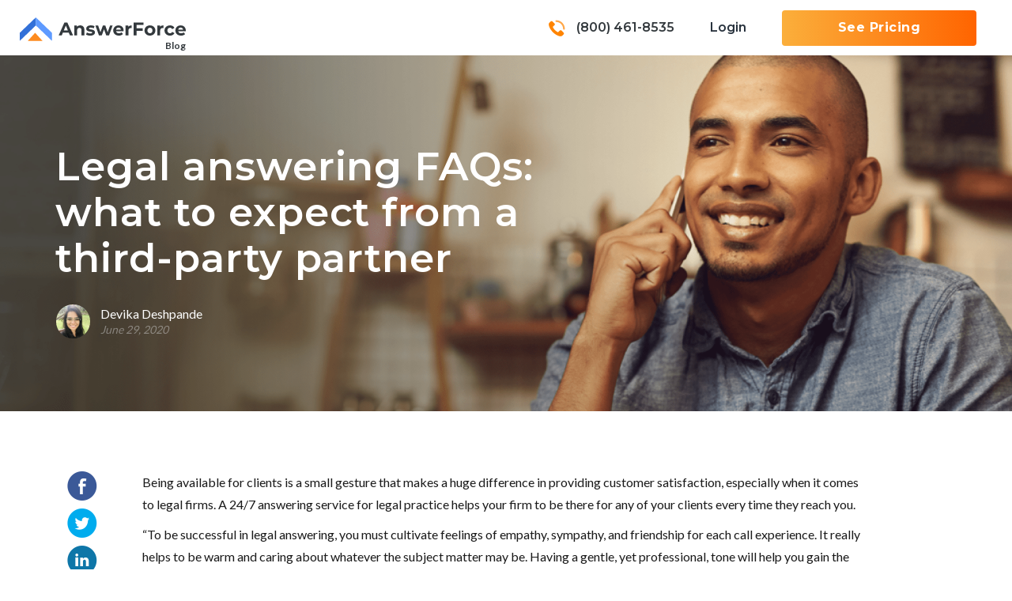

--- FILE ---
content_type: text/html; charset=UTF-8
request_url: https://www.answerforce.com/blog/legal-answering-faqs/
body_size: 15790
content:
<!DOCTYPE html>
<html class="no-js" lang="" data-location="/includes/header.php">

<head>
  <base href="https://www.answerforce.com/blog/">
  <meta charset="utf-8">
  <meta http-equiv="x-ua-compatible" content="ie=edge">

  <title>
    Legal answering FAQs: what to expect from a third-party partner  </title>

      <!-- NOINDEX CODE FOR STAGING -->
    <!-- NOINDEX CODE FOR STAGING ENDS -->


        <meta name="viewport" content="width=device-width, initial-scale=1, shrink-to-fit=no">
        <link rel="icon" href="https://www.answerforce.com/blog/wp-content/themes/af-blog/assets/img/favicon@2x.png">
 
        <link defer rel="stylesheet" href="https://www.answerforce.com/blog/wp-content/themes/af-blog/assets/css/bootstrap.min.css">
        <link defer rel="stylesheet" href="https://www.answerforce.com/blog/wp-content/themes/af-blog/assets/css/font-awesome.min.css">  
        
        <link defer rel="stylesheet" href="https://www.answerforce.com/blog/wp-content/themes/af-blog/assets/fonts/blog-fonts.css">
        
        <link rel="stylesheet" href="https://www.answerforce.com/blog/wp-content/themes/af-blog/assets/css/style.css?v=7">

  <link defer rel="stylesheet" href="https://www.answerforce.com/blog/wp-content/themes/af-blog/assets/css/bootstrap.min.css">
  <link defer rel="stylesheet" href="https://www.answerforce.com/blog/wp-content/themes/af-blog/assets/css/font-awesome.min.css">

  <link defer rel="stylesheet" href="https://www.answerforce.com/blog/wp-content/themes/af-blog/assets/fonts/blog-fonts.css">

  <link rel="stylesheet" href="https://www.answerforce.com/blog/wp-content/themes/af-blog/assets/css/style.css?v=8">

  <script>
    var src = "";
    var domain = window.location.href;
    if (domain.indexOf("staging") != -1 || domain.indexOf("localhost") != -1 || domain.indexOf("testing") != -1 || domain.indexOf("tesing") != -1)
      src = "https://storage.googleapis.com/clientaccess/registration/staging/registrationApi.js";
    else
      src = "https://storage.googleapis.com/clientaccess/registration/live/registrationApi.js";

    var registrationApi = document.createElement('script');
    registrationApi.setAttribute("type", "text/javascript");
    registrationApi.setAttribute("src", src);
    document.getElementsByTagName("head")[0].appendChild(registrationApi);
  </script>

  <meta name='robots' content='index, follow, max-image-preview:large, max-snippet:-1, max-video-preview:-1' />

	<!-- This site is optimized with the Yoast SEO plugin v20.6 - https://yoast.com/wordpress/plugins/seo/ -->
	<meta name="description" content="Are you considering additional call answering support for your legal firm? Learn more about the ins and outs of legal answering." />
	<link rel="canonical" href="https://www.answerforce.com/blog/legal-answering-faqs/" />
	<meta property="og:locale" content="en_US" />
	<meta property="og:type" content="article" />
	<meta property="og:title" content="Legal answering FAQs: what to expect from a third-party partner - AnswerForce Blog" />
	<meta property="og:description" content="Are you considering additional call answering support for your legal firm? Learn more about the ins and outs of legal answering." />
	<meta property="og:url" content="https://www.answerforce.com/blog/legal-answering-faqs/" />
	<meta property="og:site_name" content="AnswerForce Blog" />
	<meta property="article:modified_time" content="2022-02-03T10:53:20+00:00" />
	<meta name="twitter:card" content="summary_large_image" />
	<meta name="twitter:description" content="Are you considering additional call answering support for your legal firm? Learn more about the ins and outs of legal answering." />
	<script type="application/ld+json" class="yoast-schema-graph">{"@context":"https://schema.org","@graph":[{"@type":"WebPage","@id":"https://www.answerforce.com/blog/legal-answering-faqs/","url":"https://www.answerforce.com/blog/legal-answering-faqs/","name":"Legal answering FAQs: what to expect from a third-party partner - AnswerForce Blog","isPartOf":{"@id":"https://www.answerforce.com/blog/#website"},"datePublished":"2020-06-29T12:14:24+00:00","dateModified":"2022-02-03T10:53:20+00:00","description":"Are you considering additional call answering support for your legal firm? Learn more about the ins and outs of legal answering.","breadcrumb":{"@id":"https://www.answerforce.com/blog/legal-answering-faqs/#breadcrumb"},"inLanguage":"en-US","potentialAction":[{"@type":"ReadAction","target":["https://www.answerforce.com/blog/legal-answering-faqs/"]}]},{"@type":"BreadcrumbList","@id":"https://www.answerforce.com/blog/legal-answering-faqs/#breadcrumb","itemListElement":[{"@type":"ListItem","position":1,"name":"Home","item":"https://www.answerforce.com/blog/"},{"@type":"ListItem","position":2,"name":"US Blog Posts","item":"https://www.answerforce.com/blog/"},{"@type":"ListItem","position":3,"name":"Legal answering FAQs: what to expect from a third-party partner"}]},{"@type":"WebSite","@id":"https://www.answerforce.com/blog/#website","url":"https://www.answerforce.com/blog/","name":"AnswerForce Blog","description":"AnswerForce Blog","publisher":{"@id":"https://www.answerforce.com/blog/#organization"},"potentialAction":[{"@type":"SearchAction","target":{"@type":"EntryPoint","urlTemplate":"https://www.answerforce.com/blog/?s={search_term_string}"},"query-input":"required name=search_term_string"}],"inLanguage":"en-US"},{"@type":"Organization","@id":"https://www.answerforce.com/blog/#organization","name":"AnswerForce","url":"https://www.answerforce.com/blog/","logo":{"@type":"ImageObject","inLanguage":"en-US","@id":"https://www.answerforce.com/blog/#/schema/logo/image/","url":"https://storage.googleapis.com/anfoblog/1/2020/05/af-logo-color@2x.png","contentUrl":"https://storage.googleapis.com/anfoblog/1/2020/05/af-logo-color@2x.png","width":360,"height":52,"caption":"AnswerForce"},"image":{"@id":"https://www.answerforce.com/blog/#/schema/logo/image/"}}]}</script>
	<!-- / Yoast SEO plugin. -->


<link rel='dns-prefetch' href='//www.answerforce.com' />
<link rel="alternate" type="application/rss+xml" title="AnswerForce Blog &raquo; Feed" href="https://www.answerforce.com/blog/feed/" />
<link rel="alternate" type="application/rss+xml" title="AnswerForce Blog &raquo; Comments Feed" href="https://www.answerforce.com/blog/comments/feed/" />
<script>
window._wpemojiSettings = {"baseUrl":"https:\/\/s.w.org\/images\/core\/emoji\/15.0.3\/72x72\/","ext":".png","svgUrl":"https:\/\/s.w.org\/images\/core\/emoji\/15.0.3\/svg\/","svgExt":".svg","source":{"concatemoji":"https:\/\/www.answerforce.com\/blog\/wp-includes\/js\/wp-emoji-release.min.js?ver=6.6.2"}};
/*! This file is auto-generated */
!function(i,n){var o,s,e;function c(e){try{var t={supportTests:e,timestamp:(new Date).valueOf()};sessionStorage.setItem(o,JSON.stringify(t))}catch(e){}}function p(e,t,n){e.clearRect(0,0,e.canvas.width,e.canvas.height),e.fillText(t,0,0);var t=new Uint32Array(e.getImageData(0,0,e.canvas.width,e.canvas.height).data),r=(e.clearRect(0,0,e.canvas.width,e.canvas.height),e.fillText(n,0,0),new Uint32Array(e.getImageData(0,0,e.canvas.width,e.canvas.height).data));return t.every(function(e,t){return e===r[t]})}function u(e,t,n){switch(t){case"flag":return n(e,"\ud83c\udff3\ufe0f\u200d\u26a7\ufe0f","\ud83c\udff3\ufe0f\u200b\u26a7\ufe0f")?!1:!n(e,"\ud83c\uddfa\ud83c\uddf3","\ud83c\uddfa\u200b\ud83c\uddf3")&&!n(e,"\ud83c\udff4\udb40\udc67\udb40\udc62\udb40\udc65\udb40\udc6e\udb40\udc67\udb40\udc7f","\ud83c\udff4\u200b\udb40\udc67\u200b\udb40\udc62\u200b\udb40\udc65\u200b\udb40\udc6e\u200b\udb40\udc67\u200b\udb40\udc7f");case"emoji":return!n(e,"\ud83d\udc26\u200d\u2b1b","\ud83d\udc26\u200b\u2b1b")}return!1}function f(e,t,n){var r="undefined"!=typeof WorkerGlobalScope&&self instanceof WorkerGlobalScope?new OffscreenCanvas(300,150):i.createElement("canvas"),a=r.getContext("2d",{willReadFrequently:!0}),o=(a.textBaseline="top",a.font="600 32px Arial",{});return e.forEach(function(e){o[e]=t(a,e,n)}),o}function t(e){var t=i.createElement("script");t.src=e,t.defer=!0,i.head.appendChild(t)}"undefined"!=typeof Promise&&(o="wpEmojiSettingsSupports",s=["flag","emoji"],n.supports={everything:!0,everythingExceptFlag:!0},e=new Promise(function(e){i.addEventListener("DOMContentLoaded",e,{once:!0})}),new Promise(function(t){var n=function(){try{var e=JSON.parse(sessionStorage.getItem(o));if("object"==typeof e&&"number"==typeof e.timestamp&&(new Date).valueOf()<e.timestamp+604800&&"object"==typeof e.supportTests)return e.supportTests}catch(e){}return null}();if(!n){if("undefined"!=typeof Worker&&"undefined"!=typeof OffscreenCanvas&&"undefined"!=typeof URL&&URL.createObjectURL&&"undefined"!=typeof Blob)try{var e="postMessage("+f.toString()+"("+[JSON.stringify(s),u.toString(),p.toString()].join(",")+"));",r=new Blob([e],{type:"text/javascript"}),a=new Worker(URL.createObjectURL(r),{name:"wpTestEmojiSupports"});return void(a.onmessage=function(e){c(n=e.data),a.terminate(),t(n)})}catch(e){}c(n=f(s,u,p))}t(n)}).then(function(e){for(var t in e)n.supports[t]=e[t],n.supports.everything=n.supports.everything&&n.supports[t],"flag"!==t&&(n.supports.everythingExceptFlag=n.supports.everythingExceptFlag&&n.supports[t]);n.supports.everythingExceptFlag=n.supports.everythingExceptFlag&&!n.supports.flag,n.DOMReady=!1,n.readyCallback=function(){n.DOMReady=!0}}).then(function(){return e}).then(function(){var e;n.supports.everything||(n.readyCallback(),(e=n.source||{}).concatemoji?t(e.concatemoji):e.wpemoji&&e.twemoji&&(t(e.twemoji),t(e.wpemoji)))}))}((window,document),window._wpemojiSettings);
</script>
<style id='wp-emoji-styles-inline-css'>

	img.wp-smiley, img.emoji {
		display: inline !important;
		border: none !important;
		box-shadow: none !important;
		height: 1em !important;
		width: 1em !important;
		margin: 0 0.07em !important;
		vertical-align: -0.1em !important;
		background: none !important;
		padding: 0 !important;
	}
</style>
<link rel='stylesheet' id='wp-block-library-css' href='https://www.answerforce.com/blog/wp-includes/css/dist/block-library/style.min.css?ver=6.6.2' media='all' />
<style id='classic-theme-styles-inline-css'>
/*! This file is auto-generated */
.wp-block-button__link{color:#fff;background-color:#32373c;border-radius:9999px;box-shadow:none;text-decoration:none;padding:calc(.667em + 2px) calc(1.333em + 2px);font-size:1.125em}.wp-block-file__button{background:#32373c;color:#fff;text-decoration:none}
</style>
<style id='global-styles-inline-css'>
:root{--wp--preset--aspect-ratio--square: 1;--wp--preset--aspect-ratio--4-3: 4/3;--wp--preset--aspect-ratio--3-4: 3/4;--wp--preset--aspect-ratio--3-2: 3/2;--wp--preset--aspect-ratio--2-3: 2/3;--wp--preset--aspect-ratio--16-9: 16/9;--wp--preset--aspect-ratio--9-16: 9/16;--wp--preset--color--black: #000000;--wp--preset--color--cyan-bluish-gray: #abb8c3;--wp--preset--color--white: #ffffff;--wp--preset--color--pale-pink: #f78da7;--wp--preset--color--vivid-red: #cf2e2e;--wp--preset--color--luminous-vivid-orange: #ff6900;--wp--preset--color--luminous-vivid-amber: #fcb900;--wp--preset--color--light-green-cyan: #7bdcb5;--wp--preset--color--vivid-green-cyan: #00d084;--wp--preset--color--pale-cyan-blue: #8ed1fc;--wp--preset--color--vivid-cyan-blue: #0693e3;--wp--preset--color--vivid-purple: #9b51e0;--wp--preset--color--accent: #cd2653;--wp--preset--color--primary: #000000;--wp--preset--color--secondary: #6d6d6d;--wp--preset--color--subtle-background: #dcd7ca;--wp--preset--color--background: #f5efe0;--wp--preset--gradient--vivid-cyan-blue-to-vivid-purple: linear-gradient(135deg,rgba(6,147,227,1) 0%,rgb(155,81,224) 100%);--wp--preset--gradient--light-green-cyan-to-vivid-green-cyan: linear-gradient(135deg,rgb(122,220,180) 0%,rgb(0,208,130) 100%);--wp--preset--gradient--luminous-vivid-amber-to-luminous-vivid-orange: linear-gradient(135deg,rgba(252,185,0,1) 0%,rgba(255,105,0,1) 100%);--wp--preset--gradient--luminous-vivid-orange-to-vivid-red: linear-gradient(135deg,rgba(255,105,0,1) 0%,rgb(207,46,46) 100%);--wp--preset--gradient--very-light-gray-to-cyan-bluish-gray: linear-gradient(135deg,rgb(238,238,238) 0%,rgb(169,184,195) 100%);--wp--preset--gradient--cool-to-warm-spectrum: linear-gradient(135deg,rgb(74,234,220) 0%,rgb(151,120,209) 20%,rgb(207,42,186) 40%,rgb(238,44,130) 60%,rgb(251,105,98) 80%,rgb(254,248,76) 100%);--wp--preset--gradient--blush-light-purple: linear-gradient(135deg,rgb(255,206,236) 0%,rgb(152,150,240) 100%);--wp--preset--gradient--blush-bordeaux: linear-gradient(135deg,rgb(254,205,165) 0%,rgb(254,45,45) 50%,rgb(107,0,62) 100%);--wp--preset--gradient--luminous-dusk: linear-gradient(135deg,rgb(255,203,112) 0%,rgb(199,81,192) 50%,rgb(65,88,208) 100%);--wp--preset--gradient--pale-ocean: linear-gradient(135deg,rgb(255,245,203) 0%,rgb(182,227,212) 50%,rgb(51,167,181) 100%);--wp--preset--gradient--electric-grass: linear-gradient(135deg,rgb(202,248,128) 0%,rgb(113,206,126) 100%);--wp--preset--gradient--midnight: linear-gradient(135deg,rgb(2,3,129) 0%,rgb(40,116,252) 100%);--wp--preset--font-size--small: 18px;--wp--preset--font-size--medium: 20px;--wp--preset--font-size--large: 26.25px;--wp--preset--font-size--x-large: 42px;--wp--preset--font-size--normal: 21px;--wp--preset--font-size--larger: 32px;--wp--preset--spacing--20: 0.44rem;--wp--preset--spacing--30: 0.67rem;--wp--preset--spacing--40: 1rem;--wp--preset--spacing--50: 1.5rem;--wp--preset--spacing--60: 2.25rem;--wp--preset--spacing--70: 3.38rem;--wp--preset--spacing--80: 5.06rem;--wp--preset--shadow--natural: 6px 6px 9px rgba(0, 0, 0, 0.2);--wp--preset--shadow--deep: 12px 12px 50px rgba(0, 0, 0, 0.4);--wp--preset--shadow--sharp: 6px 6px 0px rgba(0, 0, 0, 0.2);--wp--preset--shadow--outlined: 6px 6px 0px -3px rgba(255, 255, 255, 1), 6px 6px rgba(0, 0, 0, 1);--wp--preset--shadow--crisp: 6px 6px 0px rgba(0, 0, 0, 1);}:where(.is-layout-flex){gap: 0.5em;}:where(.is-layout-grid){gap: 0.5em;}body .is-layout-flex{display: flex;}.is-layout-flex{flex-wrap: wrap;align-items: center;}.is-layout-flex > :is(*, div){margin: 0;}body .is-layout-grid{display: grid;}.is-layout-grid > :is(*, div){margin: 0;}:where(.wp-block-columns.is-layout-flex){gap: 2em;}:where(.wp-block-columns.is-layout-grid){gap: 2em;}:where(.wp-block-post-template.is-layout-flex){gap: 1.25em;}:where(.wp-block-post-template.is-layout-grid){gap: 1.25em;}.has-black-color{color: var(--wp--preset--color--black) !important;}.has-cyan-bluish-gray-color{color: var(--wp--preset--color--cyan-bluish-gray) !important;}.has-white-color{color: var(--wp--preset--color--white) !important;}.has-pale-pink-color{color: var(--wp--preset--color--pale-pink) !important;}.has-vivid-red-color{color: var(--wp--preset--color--vivid-red) !important;}.has-luminous-vivid-orange-color{color: var(--wp--preset--color--luminous-vivid-orange) !important;}.has-luminous-vivid-amber-color{color: var(--wp--preset--color--luminous-vivid-amber) !important;}.has-light-green-cyan-color{color: var(--wp--preset--color--light-green-cyan) !important;}.has-vivid-green-cyan-color{color: var(--wp--preset--color--vivid-green-cyan) !important;}.has-pale-cyan-blue-color{color: var(--wp--preset--color--pale-cyan-blue) !important;}.has-vivid-cyan-blue-color{color: var(--wp--preset--color--vivid-cyan-blue) !important;}.has-vivid-purple-color{color: var(--wp--preset--color--vivid-purple) !important;}.has-black-background-color{background-color: var(--wp--preset--color--black) !important;}.has-cyan-bluish-gray-background-color{background-color: var(--wp--preset--color--cyan-bluish-gray) !important;}.has-white-background-color{background-color: var(--wp--preset--color--white) !important;}.has-pale-pink-background-color{background-color: var(--wp--preset--color--pale-pink) !important;}.has-vivid-red-background-color{background-color: var(--wp--preset--color--vivid-red) !important;}.has-luminous-vivid-orange-background-color{background-color: var(--wp--preset--color--luminous-vivid-orange) !important;}.has-luminous-vivid-amber-background-color{background-color: var(--wp--preset--color--luminous-vivid-amber) !important;}.has-light-green-cyan-background-color{background-color: var(--wp--preset--color--light-green-cyan) !important;}.has-vivid-green-cyan-background-color{background-color: var(--wp--preset--color--vivid-green-cyan) !important;}.has-pale-cyan-blue-background-color{background-color: var(--wp--preset--color--pale-cyan-blue) !important;}.has-vivid-cyan-blue-background-color{background-color: var(--wp--preset--color--vivid-cyan-blue) !important;}.has-vivid-purple-background-color{background-color: var(--wp--preset--color--vivid-purple) !important;}.has-black-border-color{border-color: var(--wp--preset--color--black) !important;}.has-cyan-bluish-gray-border-color{border-color: var(--wp--preset--color--cyan-bluish-gray) !important;}.has-white-border-color{border-color: var(--wp--preset--color--white) !important;}.has-pale-pink-border-color{border-color: var(--wp--preset--color--pale-pink) !important;}.has-vivid-red-border-color{border-color: var(--wp--preset--color--vivid-red) !important;}.has-luminous-vivid-orange-border-color{border-color: var(--wp--preset--color--luminous-vivid-orange) !important;}.has-luminous-vivid-amber-border-color{border-color: var(--wp--preset--color--luminous-vivid-amber) !important;}.has-light-green-cyan-border-color{border-color: var(--wp--preset--color--light-green-cyan) !important;}.has-vivid-green-cyan-border-color{border-color: var(--wp--preset--color--vivid-green-cyan) !important;}.has-pale-cyan-blue-border-color{border-color: var(--wp--preset--color--pale-cyan-blue) !important;}.has-vivid-cyan-blue-border-color{border-color: var(--wp--preset--color--vivid-cyan-blue) !important;}.has-vivid-purple-border-color{border-color: var(--wp--preset--color--vivid-purple) !important;}.has-vivid-cyan-blue-to-vivid-purple-gradient-background{background: var(--wp--preset--gradient--vivid-cyan-blue-to-vivid-purple) !important;}.has-light-green-cyan-to-vivid-green-cyan-gradient-background{background: var(--wp--preset--gradient--light-green-cyan-to-vivid-green-cyan) !important;}.has-luminous-vivid-amber-to-luminous-vivid-orange-gradient-background{background: var(--wp--preset--gradient--luminous-vivid-amber-to-luminous-vivid-orange) !important;}.has-luminous-vivid-orange-to-vivid-red-gradient-background{background: var(--wp--preset--gradient--luminous-vivid-orange-to-vivid-red) !important;}.has-very-light-gray-to-cyan-bluish-gray-gradient-background{background: var(--wp--preset--gradient--very-light-gray-to-cyan-bluish-gray) !important;}.has-cool-to-warm-spectrum-gradient-background{background: var(--wp--preset--gradient--cool-to-warm-spectrum) !important;}.has-blush-light-purple-gradient-background{background: var(--wp--preset--gradient--blush-light-purple) !important;}.has-blush-bordeaux-gradient-background{background: var(--wp--preset--gradient--blush-bordeaux) !important;}.has-luminous-dusk-gradient-background{background: var(--wp--preset--gradient--luminous-dusk) !important;}.has-pale-ocean-gradient-background{background: var(--wp--preset--gradient--pale-ocean) !important;}.has-electric-grass-gradient-background{background: var(--wp--preset--gradient--electric-grass) !important;}.has-midnight-gradient-background{background: var(--wp--preset--gradient--midnight) !important;}.has-small-font-size{font-size: var(--wp--preset--font-size--small) !important;}.has-medium-font-size{font-size: var(--wp--preset--font-size--medium) !important;}.has-large-font-size{font-size: var(--wp--preset--font-size--large) !important;}.has-x-large-font-size{font-size: var(--wp--preset--font-size--x-large) !important;}
:where(.wp-block-post-template.is-layout-flex){gap: 1.25em;}:where(.wp-block-post-template.is-layout-grid){gap: 1.25em;}
:where(.wp-block-columns.is-layout-flex){gap: 2em;}:where(.wp-block-columns.is-layout-grid){gap: 2em;}
:root :where(.wp-block-pullquote){font-size: 1.5em;line-height: 1.6;}
</style>
<link rel='stylesheet' id='twentytwenty-style-css' href='https://www.answerforce.com/blog/wp-content/themes/af-blog/style.css?ver=1.2' media='all' />
<link rel='stylesheet' id='twentytwenty-print-style-css' href='https://www.answerforce.com/blog/wp-content/themes/af-blog/print.css?ver=1.2' media='print' />
<script src="https://www.answerforce.com/blog/wp-content/themes/af-blog/assets/js/index.js?ver=1.2" id="twentytwenty-js-js" async></script>
<link rel="https://api.w.org/" href="https://www.answerforce.com/blog/wp-json/" /><link rel="alternate" title="JSON" type="application/json" href="https://www.answerforce.com/blog/wp-json/wp/v2/usblog/250" /><link rel="EditURI" type="application/rsd+xml" title="RSD" href="https://www.answerforce.com/blog/xmlrpc.php?rsd" />
<meta name="generator" content="WordPress 6.6.2" />
<link rel='shortlink' href='https://www.answerforce.com/blog/?p=250' />
<link rel="alternate" title="oEmbed (JSON)" type="application/json+oembed" href="https://www.answerforce.com/blog/wp-json/oembed/1.0/embed?url=https%3A%2F%2Fwww.answerforce.com%2Fblog%2Flegal-answering-faqs%2F" />
<link rel="alternate" title="oEmbed (XML)" type="text/xml+oembed" href="https://www.answerforce.com/blog/wp-json/oembed/1.0/embed?url=https%3A%2F%2Fwww.answerforce.com%2Fblog%2Flegal-answering-faqs%2F&#038;format=xml" />
<script type='text/javascript' data-cfasync='false'>var _mmunch = {'front': false, 'page': false, 'post': false, 'category': false, 'author': false, 'search': false, 'attachment': false, 'tag': false};_mmunch['post'] = true; _mmunch['postData'] = {"ID":250,"post_name":"legal-answering-faqs","post_title":"Legal answering FAQs: what to expect from a third-party partner","post_type":"usblog","post_author":"5","post_status":"publish"}; _mmunch['postCategories'] = []; _mmunch['postTags'] = false; _mmunch['postAuthor'] = {"name":"Devika Deshpande","ID":5};</script><script data-cfasync="false" src="//a.mailmunch.co/app/v1/site.js" id="mailmunch-script" data-plugin="mc_mm" data-mailmunch-site-id="1050472" async></script>	<script>document.documentElement.className = document.documentElement.className.replace('no-js', 'js');</script>
	<style>.recentcomments a{display:inline !important;padding:0 !important;margin:0 !important;}</style><link rel="icon" href="https://storage.googleapis.com/anfoblog/1/2020/04/favicon@2x.png" sizes="32x32" />
<link rel="icon" href="https://storage.googleapis.com/anfoblog/1/2020/04/favicon@2x.png" sizes="192x192" />
<link rel="apple-touch-icon" href="https://storage.googleapis.com/anfoblog/1/2020/04/favicon@2x.png" />
<meta name="msapplication-TileImage" content="https://storage.googleapis.com/anfoblog/1/2020/04/favicon@2x.png" />

</head>

<body>

  <!-- Header area started from here -->
  <header class="header-area sticky-header">
    <div class="container-fluid">
      <div class="row no-margin">
        <div class="col col-xl-2">
          <div class="logo-area">
            <a class="logo" href="https://www.answerforce.com/">
              <div class="logo-subtext-wrapper">
              <svg class="logo-white" width="210" height="30" viewBox="0 0 210 30" fill="none" xmlns="http://www.w3.org/2000/svg">
                <path fill-rule="evenodd" clip-rule="evenodd" d="M19.4273 19.4634L10.1761 29.6585H28.6784L19.4273 19.4634Z" fill="#ffffff"/>
                <path fill-rule="evenodd" clip-rule="evenodd" d="M20.3524 0L0 19.4811V29.6585L20.3524 10.1774V3.35073V0Z" fill="#ffffff"/>
                <path fill-rule="evenodd" clip-rule="evenodd" d="M20.3553 0L20.3523 10.1793L40.7047 29.6585V19.4778L20.3553 0Z" fill="#ffffff"/>
                <path fill-rule="evenodd" clip-rule="evenodd" d="M62.0474 19.3448H54.4845L53.0418 22.8513H49.1789L56.4392 6.48779H60.1625L67.4461 22.8513H63.4901L62.0474 19.3448ZM60.8606 16.4695L58.2776 10.2046L55.6946 16.4695H60.8606ZM80.2563 11.4904C79.3022 10.5553 78.0495 10.0878 76.4982 10.0878C75.6449 10.0878 74.8615 10.2319 74.1479 10.5202C73.4343 10.8085 72.837 11.2176 72.3561 11.7475V10.2748H68.8888V22.8513H72.519V16.6332C72.519 15.5111 72.7904 14.6657 73.3334 14.0968C73.8764 13.528 74.6055 13.2436 75.5208 13.2436C76.3431 13.2436 76.9713 13.489 77.4057 13.9799C77.8401 14.4709 78.0573 15.215 78.0573 16.2124V22.8513H81.6875V15.6514C81.6875 13.8124 81.2104 12.4254 80.2563 11.4904ZM89.1806 23.0383C88.1412 23.0383 87.1251 22.9097 86.1322 22.6526C85.1393 22.3955 84.3481 22.0721 83.7586 21.6825L84.9687 19.0643C85.5272 19.4228 86.202 19.715 86.9932 19.9409C87.7844 20.1669 88.5601 20.2799 89.3202 20.2799C90.8561 20.2799 91.624 19.8981 91.624 19.1345C91.624 18.776 91.4146 18.5189 90.9957 18.363C90.5768 18.2072 89.933 18.0747 89.0643 17.9656C88.0404 17.8098 87.1949 17.6306 86.5278 17.428C85.8607 17.2254 85.2828 16.8669 84.7942 16.3527C84.3055 15.8384 84.0611 15.1059 84.0611 14.1553C84.0611 13.3605 84.29 12.6553 84.7476 12.0397C85.2053 11.4241 85.8723 10.9449 86.7489 10.6021C87.6254 10.2592 88.6609 10.0878 89.8554 10.0878C90.7397 10.0878 91.6201 10.1852 92.4966 10.38C93.3731 10.5748 94.0984 10.8436 94.6724 11.1865L93.4623 13.7812C92.3609 13.1579 91.1586 12.8462 89.8554 12.8462C89.0798 12.8462 88.498 12.9553 88.1102 13.1735C87.7223 13.3916 87.5284 13.6722 87.5284 14.015C87.5284 14.4046 87.7378 14.6773 88.1567 14.8332C88.5756 14.989 89.2427 15.1371 90.158 15.2773C91.1819 15.4488 92.0196 15.6319 92.6712 15.8267C93.3227 16.0215 93.889 16.376 94.3699 16.8903C94.8508 17.4046 95.0913 18.1215 95.0913 19.0409C95.0913 19.8202 94.8586 20.5137 94.3932 21.1215C93.9277 21.7292 93.249 22.2007 92.357 22.5357C91.465 22.8708 90.4062 23.0383 89.1806 23.0383ZM112.893 22.8513L117.431 10.2748H114.219L111.171 18.7838L108.192 10.2748H105.121L102.049 18.7838L99.0938 10.2748H95.673L100.187 22.8513H103.678L106.587 15.0436L109.402 22.8513H112.893ZM131.393 16.6098C131.393 16.6565 131.37 16.9838 131.323 17.5916H121.852C122.023 18.3708 122.426 18.9864 123.062 19.4383C123.698 19.8903 124.489 20.1163 125.436 20.1163C126.087 20.1163 126.665 20.0189 127.169 19.8241C127.673 19.6293 128.143 19.3215 128.577 18.9007L130.509 21.0046C129.329 22.3604 127.608 23.0383 125.343 23.0383C123.931 23.0383 122.682 22.7617 121.596 22.2085C120.51 21.6552 119.672 20.8877 119.083 19.9059C118.493 18.9241 118.199 17.8098 118.199 16.563C118.199 15.3319 118.489 14.2215 119.071 13.2319C119.653 12.2423 120.452 11.4709 121.468 10.9176C122.484 10.3644 123.621 10.0878 124.877 10.0878C126.103 10.0878 127.212 10.3527 128.205 10.8826C129.198 11.4124 129.977 12.1722 130.543 13.1618C131.11 14.1514 131.393 15.3007 131.393 16.6098ZM122.829 13.5475C123.388 13.08 124.078 12.8462 124.9 12.8462C125.707 12.8462 126.39 13.0838 126.948 13.5592C127.507 14.0345 127.848 14.6695 127.972 15.4644H121.805C121.929 14.654 122.271 14.015 122.829 13.5475ZM137.28 11.9345C137.715 11.3267 138.3 10.867 139.037 10.5553C139.774 10.2436 140.623 10.0878 141.585 10.0878V13.454C141.182 13.4228 140.91 13.4072 140.771 13.4072C139.731 13.4072 138.917 13.6994 138.327 14.2838C137.738 14.8683 137.443 15.7449 137.443 16.9137V22.8513H133.813V10.2748H137.28V11.9345ZM147.868 13.8514V9.52673H156.408V6.48779H144.098V22.8513H147.868V16.8903H155.408V13.8514H147.868ZM164.669 23.0383C163.351 23.0383 162.168 22.7617 161.121 22.2085C160.073 21.6552 159.255 20.8877 158.666 19.9059C158.076 18.9241 157.781 17.8098 157.781 16.563C157.781 15.3163 158.076 14.202 158.666 13.2202C159.255 12.2384 160.073 11.4709 161.121 10.9176C162.168 10.3644 163.351 10.0878 164.669 10.0878C165.988 10.0878 167.167 10.3644 168.206 10.9176C169.246 11.4709 170.06 12.2384 170.65 13.2202C171.239 14.202 171.534 15.3163 171.534 16.563C171.534 17.8098 171.239 18.9241 170.65 19.9059C170.06 20.8877 169.246 21.6552 168.206 22.2085C167.167 22.7617 165.988 23.0383 164.669 23.0383ZM166.961 19.0994C166.364 19.7306 165.6 20.0461 164.669 20.0461C163.739 20.0461 162.971 19.7306 162.366 19.0994C161.761 18.4682 161.458 17.6228 161.458 16.563C161.458 15.5033 161.761 14.6579 162.366 14.0267C162.971 13.3955 163.739 13.08 164.669 13.08C165.6 13.08 166.364 13.3955 166.961 14.0267C167.559 14.6579 167.857 15.5033 167.857 16.563C167.857 17.6228 167.559 18.4682 166.961 19.0994ZM177.422 11.9345C177.856 11.3267 178.442 10.867 179.179 10.5553C179.915 10.2436 180.765 10.0878 181.727 10.0878V13.454C181.323 13.4228 181.052 13.4072 180.912 13.4072C179.873 13.4072 179.058 13.6994 178.469 14.2838C177.879 14.8683 177.585 15.7449 177.585 16.9137V22.8513H173.954V10.2748H177.422V11.9345ZM186.439 22.2085C187.501 22.7617 188.7 23.0383 190.034 23.0383C191.353 23.0383 192.505 22.7578 193.49 22.1968C194.475 21.6357 195.192 20.8565 195.642 19.8591L192.826 18.3163C192.19 19.4695 191.252 20.0461 190.011 20.0461C189.064 20.0461 188.281 19.7345 187.66 19.1111C187.04 18.4877 186.73 17.6384 186.73 16.563C186.73 15.4877 187.04 14.6384 187.66 14.015C188.281 13.3916 189.064 13.08 190.011 13.08C191.236 13.08 192.175 13.6566 192.826 14.8098L195.642 13.2903C195.192 12.2618 194.475 11.4709 193.49 10.9176C192.505 10.3644 191.353 10.0878 190.034 10.0878C188.7 10.0878 187.501 10.3644 186.439 10.9176C185.376 11.4709 184.546 12.2384 183.949 13.2202C183.352 14.202 183.053 15.3163 183.053 16.563C183.053 17.8098 183.352 18.9241 183.949 19.9059C184.546 20.8877 185.376 21.6552 186.439 22.2085ZM210 16.6098C210 16.6565 209.977 16.9838 209.93 17.5916H200.459C200.63 18.3708 201.033 18.9864 201.669 19.4383C202.305 19.8903 203.096 20.1163 204.043 20.1163C204.694 20.1163 205.272 20.0189 205.776 19.8241C206.281 19.6293 206.75 19.3215 207.184 18.9007L209.116 21.0046C207.937 22.3604 206.215 23.0383 203.95 23.0383C202.538 23.0383 201.289 22.7617 200.203 22.2085C199.117 21.6552 198.279 20.8877 197.69 19.9059C197.1 18.9241 196.806 17.8098 196.806 16.563C196.806 15.3319 197.097 14.2215 197.678 13.2319C198.26 12.2423 199.059 11.4709 200.075 10.9176C201.091 10.3644 202.228 10.0878 203.484 10.0878C204.71 10.0878 205.819 10.3527 206.812 10.8826C207.805 11.4124 208.584 12.1722 209.151 13.1618C209.717 14.1514 210 15.3007 210 16.6098ZM201.436 13.5475C201.995 13.08 202.685 12.8462 203.507 12.8462C204.314 12.8462 204.997 13.0838 205.555 13.5592C206.114 14.0345 206.455 14.6695 206.579 15.4644H200.412C200.537 14.654 200.878 14.015 201.436 13.5475Z" fill="#ffffff"/>
              </svg>
              <svg class="logo-grad" width="210" height="30" viewBox="0 0 210 30" fill="none" xmlns="http://www.w3.org/2000/svg">
                <path fill-rule="evenodd" clip-rule="evenodd" d="M19.4273 19.4634L10.1761 29.6585H28.6784L19.4273 19.4634Z" fill="#FD8B1F"/>
                <path fill-rule="evenodd" clip-rule="evenodd" d="M20.3524 0L0 19.4811V29.6585L20.3524 10.1774V3.35073V0Z" fill="#3270D8"/>
                <path fill-rule="evenodd" clip-rule="evenodd" d="M20.3553 0L20.3523 10.1793L40.7047 29.6585V19.4778L20.3553 0Z" fill="#5E9AFF"/>
                <path fill-rule="evenodd" clip-rule="evenodd" d="M62.0474 19.3448H54.4845L53.0418 22.8513H49.1789L56.4392 6.48779H60.1625L67.4461 22.8513H63.4901L62.0474 19.3448ZM60.8606 16.4695L58.2776 10.2046L55.6946 16.4695H60.8606ZM80.2563 11.4904C79.3022 10.5553 78.0495 10.0878 76.4982 10.0878C75.6449 10.0878 74.8615 10.2319 74.1479 10.5202C73.4343 10.8085 72.837 11.2176 72.3561 11.7475V10.2748H68.8888V22.8513H72.519V16.6332C72.519 15.5111 72.7904 14.6657 73.3334 14.0968C73.8764 13.528 74.6055 13.2436 75.5208 13.2436C76.3431 13.2436 76.9713 13.489 77.4057 13.9799C77.8401 14.4709 78.0573 15.215 78.0573 16.2124V22.8513H81.6875V15.6514C81.6875 13.8124 81.2104 12.4254 80.2563 11.4904ZM89.1806 23.0383C88.1412 23.0383 87.1251 22.9097 86.1322 22.6526C85.1393 22.3955 84.3481 22.0721 83.7586 21.6825L84.9687 19.0643C85.5272 19.4228 86.202 19.715 86.9932 19.9409C87.7844 20.1669 88.5601 20.2799 89.3202 20.2799C90.8561 20.2799 91.624 19.8981 91.624 19.1345C91.624 18.776 91.4146 18.5189 90.9957 18.363C90.5768 18.2072 89.933 18.0747 89.0643 17.9656C88.0404 17.8098 87.1949 17.6306 86.5278 17.428C85.8607 17.2254 85.2828 16.8669 84.7942 16.3527C84.3055 15.8384 84.0611 15.1059 84.0611 14.1553C84.0611 13.3605 84.29 12.6553 84.7476 12.0397C85.2053 11.4241 85.8723 10.9449 86.7489 10.6021C87.6254 10.2592 88.6609 10.0878 89.8554 10.0878C90.7397 10.0878 91.6201 10.1852 92.4966 10.38C93.3731 10.5748 94.0984 10.8436 94.6724 11.1865L93.4623 13.7812C92.3609 13.1579 91.1586 12.8462 89.8554 12.8462C89.0798 12.8462 88.498 12.9553 88.1102 13.1735C87.7223 13.3916 87.5284 13.6722 87.5284 14.015C87.5284 14.4046 87.7378 14.6773 88.1567 14.8332C88.5756 14.989 89.2427 15.1371 90.158 15.2773C91.1819 15.4488 92.0196 15.6319 92.6712 15.8267C93.3227 16.0215 93.889 16.376 94.3699 16.8903C94.8508 17.4046 95.0913 18.1215 95.0913 19.0409C95.0913 19.8202 94.8586 20.5137 94.3932 21.1215C93.9277 21.7292 93.249 22.2007 92.357 22.5357C91.465 22.8708 90.4062 23.0383 89.1806 23.0383ZM112.893 22.8513L117.431 10.2748H114.219L111.171 18.7838L108.192 10.2748H105.121L102.049 18.7838L99.0938 10.2748H95.673L100.187 22.8513H103.678L106.587 15.0436L109.402 22.8513H112.893ZM131.393 16.6098C131.393 16.6565 131.37 16.9838 131.323 17.5916H121.852C122.023 18.3708 122.426 18.9864 123.062 19.4383C123.698 19.8903 124.489 20.1163 125.436 20.1163C126.087 20.1163 126.665 20.0189 127.169 19.8241C127.673 19.6293 128.143 19.3215 128.577 18.9007L130.509 21.0046C129.329 22.3604 127.608 23.0383 125.343 23.0383C123.931 23.0383 122.682 22.7617 121.596 22.2085C120.51 21.6552 119.672 20.8877 119.083 19.9059C118.493 18.9241 118.199 17.8098 118.199 16.563C118.199 15.3319 118.489 14.2215 119.071 13.2319C119.653 12.2423 120.452 11.4709 121.468 10.9176C122.484 10.3644 123.621 10.0878 124.877 10.0878C126.103 10.0878 127.212 10.3527 128.205 10.8826C129.198 11.4124 129.977 12.1722 130.543 13.1618C131.11 14.1514 131.393 15.3007 131.393 16.6098ZM122.829 13.5475C123.388 13.08 124.078 12.8462 124.9 12.8462C125.707 12.8462 126.39 13.0838 126.948 13.5592C127.507 14.0345 127.848 14.6695 127.972 15.4644H121.805C121.929 14.654 122.271 14.015 122.829 13.5475ZM137.28 11.9345C137.715 11.3267 138.3 10.867 139.037 10.5553C139.774 10.2436 140.623 10.0878 141.585 10.0878V13.454C141.182 13.4228 140.91 13.4072 140.771 13.4072C139.731 13.4072 138.917 13.6994 138.327 14.2838C137.738 14.8683 137.443 15.7449 137.443 16.9137V22.8513H133.813V10.2748H137.28V11.9345ZM147.868 13.8514V9.52673H156.408V6.48779H144.098V22.8513H147.868V16.8903H155.408V13.8514H147.868ZM164.669 23.0383C163.351 23.0383 162.168 22.7617 161.121 22.2085C160.073 21.6552 159.255 20.8877 158.666 19.9059C158.076 18.9241 157.781 17.8098 157.781 16.563C157.781 15.3163 158.076 14.202 158.666 13.2202C159.255 12.2384 160.073 11.4709 161.121 10.9176C162.168 10.3644 163.351 10.0878 164.669 10.0878C165.988 10.0878 167.167 10.3644 168.206 10.9176C169.246 11.4709 170.06 12.2384 170.65 13.2202C171.239 14.202 171.534 15.3163 171.534 16.563C171.534 17.8098 171.239 18.9241 170.65 19.9059C170.06 20.8877 169.246 21.6552 168.206 22.2085C167.167 22.7617 165.988 23.0383 164.669 23.0383ZM166.961 19.0994C166.364 19.7306 165.6 20.0461 164.669 20.0461C163.739 20.0461 162.971 19.7306 162.366 19.0994C161.761 18.4682 161.458 17.6228 161.458 16.563C161.458 15.5033 161.761 14.6579 162.366 14.0267C162.971 13.3955 163.739 13.08 164.669 13.08C165.6 13.08 166.364 13.3955 166.961 14.0267C167.559 14.6579 167.857 15.5033 167.857 16.563C167.857 17.6228 167.559 18.4682 166.961 19.0994ZM177.422 11.9345C177.856 11.3267 178.442 10.867 179.179 10.5553C179.915 10.2436 180.765 10.0878 181.727 10.0878V13.454C181.323 13.4228 181.052 13.4072 180.912 13.4072C179.873 13.4072 179.058 13.6994 178.469 14.2838C177.879 14.8683 177.585 15.7449 177.585 16.9137V22.8513H173.954V10.2748H177.422V11.9345ZM186.439 22.2085C187.501 22.7617 188.7 23.0383 190.034 23.0383C191.353 23.0383 192.505 22.7578 193.49 22.1968C194.475 21.6357 195.192 20.8565 195.642 19.8591L192.826 18.3163C192.19 19.4695 191.252 20.0461 190.011 20.0461C189.064 20.0461 188.281 19.7345 187.66 19.1111C187.04 18.4877 186.73 17.6384 186.73 16.563C186.73 15.4877 187.04 14.6384 187.66 14.015C188.281 13.3916 189.064 13.08 190.011 13.08C191.236 13.08 192.175 13.6566 192.826 14.8098L195.642 13.2903C195.192 12.2618 194.475 11.4709 193.49 10.9176C192.505 10.3644 191.353 10.0878 190.034 10.0878C188.7 10.0878 187.501 10.3644 186.439 10.9176C185.376 11.4709 184.546 12.2384 183.949 13.2202C183.352 14.202 183.053 15.3163 183.053 16.563C183.053 17.8098 183.352 18.9241 183.949 19.9059C184.546 20.8877 185.376 21.6552 186.439 22.2085ZM210 16.6098C210 16.6565 209.977 16.9838 209.93 17.5916H200.459C200.63 18.3708 201.033 18.9864 201.669 19.4383C202.305 19.8903 203.096 20.1163 204.043 20.1163C204.694 20.1163 205.272 20.0189 205.776 19.8241C206.281 19.6293 206.75 19.3215 207.184 18.9007L209.116 21.0046C207.937 22.3604 206.215 23.0383 203.95 23.0383C202.538 23.0383 201.289 22.7617 200.203 22.2085C199.117 21.6552 198.279 20.8877 197.69 19.9059C197.1 18.9241 196.806 17.8098 196.806 16.563C196.806 15.3319 197.097 14.2215 197.678 13.2319C198.26 12.2423 199.059 11.4709 200.075 10.9176C201.091 10.3644 202.228 10.0878 203.484 10.0878C204.71 10.0878 205.819 10.3527 206.812 10.8826C207.805 11.4124 208.584 12.1722 209.151 13.1618C209.717 14.1514 210 15.3007 210 16.6098ZM201.436 13.5475C201.995 13.08 202.685 12.8462 203.507 12.8462C204.314 12.8462 204.997 13.0838 205.555 13.5592C206.114 14.0345 206.455 14.6695 206.579 15.4644H200.412C200.537 14.654 200.878 14.015 201.436 13.5475Z" fill="#33393D"/>
              </svg>
            <span class="logo--subtext font-lato">Blog</span>
            </div>
            </a>
          </div>

          <a href="tel:+18004618535" class="phone-small">
            <svg width="22" height="22" class="mr-2 phone-logo" version="1.1" xmlns="https://www.w3.org/2000/svg" xmlns:xlink="https://www.w3.org/1999/xlink" x="0px" y="0px" viewBox="0 0 82 82" style="enable-background:new 0 0 82 82;" xml:space="preserve">
              <path
                d="M64.5,78.2c1.7-1.9,3.6-3.6,5.4-5.4c2.6-2.7,2.7-5.9,0-8.6c-3.1-3.2-6.3-6.3-9.4-9.4 c-2.6-2.6-5.8-2.6-8.4,0c-2,1.9-3.9,3.9-5.9,5.9c-0.1,0.1-0.3,0.2-0.4,0.3l-1.3,1.3c-0.4,0.2-0.7,0.2-1.2,0 c-1.3-0.7-2.6-1.2-3.8-2c-5.7-3.6-10.5-8.2-14.7-13.4c-2.1-2.6-4-5.3-5.3-8.4c-0.2-0.5-0.2-0.9,0.1-1.3l1.3-1.3 c0.1-0.1,0.1-0.2,0.2-0.3c0.6-0.6,1.2-1.1,1.8-1.7c1.4-1.3,2.7-2.7,4.1-4.1c2.7-2.7,2.7-5.9,0-8.6c-1.5-1.5-3.1-3.1-4.6-4.6 c-1.6-1.6-3.2-3.2-4.8-4.8c-2.6-2.5-5.8-2.5-8.4,0c-2,1.9-3.9,3.9-5.9,5.9c-1.9,1.8-2.8,3.9-3,6.5c-0.3,4.1,0.7,8,2.1,11.8 C5.2,43.8,9.6,50.7,15,57.1c7.2,8.6,15.9,15.4,26,20.4c4.6,2.2,9.3,3.9,14.4,4.2C58.9,81.8,62,81,64.5,78.2z" />
              <path
                d="M41.1,15.7 c-0.7,0-1.5,0.1-2.2,0.4c-1.7,0.8-2.5,2.8-2,4.8c0.4,1.8,2,3,3.9,3c4.6,0.1,8.6,1.5,12,4.6c3.7,3.4,5.4,7.7,5.6,12.8 c0,0.9,0.4,1.9,0.9,2.6c1.1,1.5,3,1.9,4.8,1.2c1.6-0.6,2.5-2,2.5-3.9c-0.1-7-2.6-12.9-7.5-18.1C54.1,18.4,48.1,15.8,41.1,15.7z" />
              <path
                d="M69,11.4c8.5,8.7,12.5,18.1,12.8,29.1c0.1,2.5-1.5,4.2-3.9,4.3c-2.6,0.1-4.3-1.4-4.4-4c-0.1-5.4-1.4-10.5-4-15.2 C63.5,14.9,54.2,9.3,42,8.6c-1.4-0.1-2.6-0.2-3.6-1.3c-1.2-1.4-1.3-3-0.7-4.6c0.7-1.6,2-2.4,3.8-2.4c8,0.1,15.3,2.4,22,6.8 C65.7,8.6,67.8,10.4,69,11.4z" />
            </svg>
            <span class="phone expand">(800) 461-8535</span>
          </a>
          <button class="ans-mobile-button">
            <div class="line1"></div>
            <div class="line2"></div>
            <div class="line3"></div>
          </button>

        </div>
        <div class="col-xl-6">
          <nav>
            <ul class="ans-menu">
              <li class="mobile"><a href="https://access.answerforce.com/login" class="btn secondary-cta"
                  target="_blank">Login</a></li>
              <li class="mobile"><a href="https://www.answerforce.com/register" class="btn orange-white-btn"
                  id="affiliate_link" target="_blank"><span>See Pricing</span></a></li>

            </ul>
          </nav>
        </div>
        <div class="col-xl-4 d-none d-xl-block">
          <ul class="nav right-phone">
            <li>
              <a href="tel:+18004618535" class="phone">
                <svg width="22" height="22" class="mr-2 phone-logo logo-white" version="1.1" xmlns="https://www.w3.org/2000/svg"
                        xmlns:xlink="https://www.w3.org/1999/xlink" x="0px" y="0px" viewBox="0 0 82 82"
                        style="enable-background:new 0 0 82 82;" xml:space="preserve">
                        <path
                            d="M64.5,78.2c1.7-1.9,3.6-3.6,5.4-5.4c2.6-2.7,2.7-5.9,0-8.6c-3.1-3.2-6.3-6.3-9.4-9.4 c-2.6-2.6-5.8-2.6-8.4,0c-2,1.9-3.9,3.9-5.9,5.9c-0.1,0.1-0.3,0.2-0.4,0.3l-1.3,1.3c-0.4,0.2-0.7,0.2-1.2,0 c-1.3-0.7-2.6-1.2-3.8-2c-5.7-3.6-10.5-8.2-14.7-13.4c-2.1-2.6-4-5.3-5.3-8.4c-0.2-0.5-0.2-0.9,0.1-1.3l1.3-1.3 c0.1-0.1,0.1-0.2,0.2-0.3c0.6-0.6,1.2-1.1,1.8-1.7c1.4-1.3,2.7-2.7,4.1-4.1c2.7-2.7,2.7-5.9,0-8.6c-1.5-1.5-3.1-3.1-4.6-4.6 c-1.6-1.6-3.2-3.2-4.8-4.8c-2.6-2.5-5.8-2.5-8.4,0c-2,1.9-3.9,3.9-5.9,5.9c-1.9,1.8-2.8,3.9-3,6.5c-0.3,4.1,0.7,8,2.1,11.8 C5.2,43.8,9.6,50.7,15,57.1c7.2,8.6,15.9,15.4,26,20.4c4.6,2.2,9.3,3.9,14.4,4.2C58.9,81.8,62,81,64.5,78.2z" />
                        <path
                            d="M41.1,15.7 c-0.7,0-1.5,0.1-2.2,0.4c-1.7,0.8-2.5,2.8-2,4.8c0.4,1.8,2,3,3.9,3c4.6,0.1,8.6,1.5,12,4.6c3.7,3.4,5.4,7.7,5.6,12.8 c0,0.9,0.4,1.9,0.9,2.6c1.1,1.5,3,1.9,4.8,1.2c1.6-0.6,2.5-2,2.5-3.9c-0.1-7-2.6-12.9-7.5-18.1C54.1,18.4,48.1,15.8,41.1,15.7z" />
                        <path
                            d="M69,11.4c8.5,8.7,12.5,18.1,12.8,29.1c0.1,2.5-1.5,4.2-3.9,4.3c-2.6,0.1-4.3-1.4-4.4-4c-0.1-5.4-1.4-10.5-4-15.2 C63.5,14.9,54.2,9.3,42,8.6c-1.4-0.1-2.6-0.2-3.6-1.3c-1.2-1.4-1.3-3-0.7-4.6c0.7-1.6,2-2.4,3.8-2.4c8,0.1,15.3,2.4,22,6.8 C65.7,8.6,67.8,10.4,69,11.4z" />
                    </svg>
                    <svg width="22" height="22" class="mr-2 phone-logo logo-orange" version="1.1" xmlns="https://www.w3.org/2000/svg"
                        xmlns:xlink="https://www.w3.org/1999/xlink" x="0px" y="0px" viewBox="0 0 82 82"
                        style="enable-background:new 0 0 82 82;" xml:space="preserve">
                        <path
                            d="M64.5,78.2c1.7-1.9,3.6-3.6,5.4-5.4c2.6-2.7,2.7-5.9,0-8.6c-3.1-3.2-6.3-6.3-9.4-9.4 c-2.6-2.6-5.8-2.6-8.4,0c-2,1.9-3.9,3.9-5.9,5.9c-0.1,0.1-0.3,0.2-0.4,0.3l-1.3,1.3c-0.4,0.2-0.7,0.2-1.2,0 c-1.3-0.7-2.6-1.2-3.8-2c-5.7-3.6-10.5-8.2-14.7-13.4c-2.1-2.6-4-5.3-5.3-8.4c-0.2-0.5-0.2-0.9,0.1-1.3l1.3-1.3 c0.1-0.1,0.1-0.2,0.2-0.3c0.6-0.6,1.2-1.1,1.8-1.7c1.4-1.3,2.7-2.7,4.1-4.1c2.7-2.7,2.7-5.9,0-8.6c-1.5-1.5-3.1-3.1-4.6-4.6 c-1.6-1.6-3.2-3.2-4.8-4.8c-2.6-2.5-5.8-2.5-8.4,0c-2,1.9-3.9,3.9-5.9,5.9c-1.9,1.8-2.8,3.9-3,6.5c-0.3,4.1,0.7,8,2.1,11.8 C5.2,43.8,9.6,50.7,15,57.1c7.2,8.6,15.9,15.4,26,20.4c4.6,2.2,9.3,3.9,14.4,4.2C58.9,81.8,62,81,64.5,78.2z" />
                        <path
                            d="M41.1,15.7 c-0.7,0-1.5,0.1-2.2,0.4c-1.7,0.8-2.5,2.8-2,4.8c0.4,1.8,2,3,3.9,3c4.6,0.1,8.6,1.5,12,4.6c3.7,3.4,5.4,7.7,5.6,12.8 c0,0.9,0.4,1.9,0.9,2.6c1.1,1.5,3,1.9,4.8,1.2c1.6-0.6,2.5-2,2.5-3.9c-0.1-7-2.6-12.9-7.5-18.1C54.1,18.4,48.1,15.8,41.1,15.7z" />
                        <path
                            d="M69,11.4c8.5,8.7,12.5,18.1,12.8,29.1c0.1,2.5-1.5,4.2-3.9,4.3c-2.6,0.1-4.3-1.4-4.4-4c-0.1-5.4-1.4-10.5-4-15.2 C63.5,14.9,54.2,9.3,42,8.6c-1.4-0.1-2.6-0.2-3.6-1.3c-1.2-1.4-1.3-3-0.7-4.6c0.7-1.6,2-2.4,3.8-2.4c8,0.1,15.3,2.4,22,6.8 C65.7,8.6,67.8,10.4,69,11.4z" />
                    </svg>
                <span>(800) 461-8535</span>
              </a>
            </li>
            <li>
              <a href="https://access.answerforce.com/login" class="btn secondary-cta" target="_blank">Login</a>
            </li>
            <li><a href="https://www.answerforce.com/register" class="btn orange-white-btn" id="affiliate_link"
                target="_blank"><span>See Pricing</span></a></li>
          </ul>
        </div>
      </div>
    </div>
  </header>
  <div class="header-placeholder"></div>
  <!-- Header area ended here -->
	
	<style type="text/css">
		.blog.single .hero.bg-image {
			background: url(''),url('https://storage.googleapis.com/answerforce/blog_new/single-post@2x.png');
			background-position: center;
			background-size: cover;
			background-repeat: no-repeat;
		}
		@media screen and (max-width: 767px) {
			.blog.single .hero.bg-image {
				background-image: linear-gradient(90deg, #2e3192 0%, #00aded 100%);
			}
		}
	</style>


		<main class="main">
		<section class="blog single">
    		<div class="hero middled bg-image">
    			<div class="container">
	    			<div class="hero-inner">
	    				<div class="content">
	    					<h1 class="post-title">
	    						Legal answering FAQs: what to expect from a third-party partner	    					</h1>

	    					<div class="author-details">
	    						<figure>
	    							<img src="https://secure.gravatar.com/avatar/920d5229a137cb2981d620f027c533a6?s=450&d=mm&r=g" alt="Legal answering FAQs: what to expect from a third-party partner" />								</figure>

								<div class="author-info">
									<p class="name">Devika Deshpande</p>
									<p class="date">June 29, 2020</p>
								</div>
	    					</div>
	    				</div>
	    			</div>
	    		</div>
    		</div>

    		<div class="post-content">
	    		<div class="container">
	    			<div class="col-md-1">
	    				<div class="social-links">
	    					<a href="http://www.facebook.com/sharer.php?u=https://www.answerforce.com/blog/legal-answering-faqs/" onclick="function genericSocialShare()" target="_blank"><img src="https://www.answerforce.com/blog/wp-content/themes/af-blog/assets/img/facebook@2x.png"></a>
	    					<a href="http://twitter.com/share?url=https://www.answerforce.com/blog/legal-answering-faqs/" target="_blank" onclick="function genericSocialShare()"><img src="https://www.answerforce.com/blog/wp-content/themes/af-blog/assets/img/twitter@2x.png"></a>
	    					<a href="http://www.linkedin.com/shareArticle?mini=true&url=https://www.answerforce.com/blog/legal-answering-faqs/" target="_blank"><img src="https://www.answerforce.com/blog/wp-content/themes/af-blog/assets/img/linkedin@2x.png"></a>
	    				</div>
	    			</div>
	    			<div class="col-md-10">
			    		<div class="content">
			    			<p>Being available for clients is a small gesture that makes a huge difference in providing customer satisfaction, especially when it comes to legal firms. A 24/7 answering service for legal practice helps your firm to be there for any of your clients every time they reach you.</p>
<p>“To be successful in legal answering, you must cultivate feelings of empathy, sympathy, and friendship for each call experience. It really helps to be warm and caring about whatever the subject matter may be. Having a gentle, yet professional, tone will help you gain the trust of the caller.”</p>
<p>Paula Benyard<br />
Legal Answering Receptionist</p>
<p>With a <a href="https://www.answerforce.com/legal-answering-service">24/7 legal answering service</a>:</p>
<ul>
<li>You get the peace of mind knowing that all your calls are being answered to in the most professional way</li>
<li>Your legal practice gets a professional image and callers trust you more than before</li>
<li>Helps you focus on important cases instead of attending calls all day</li>
<li>Your clients will always reach a live person and assist them with their concerns</li>
</ul>
<p>Here is an interesting statistic &#8211;</p>
<p><img fetchpriority="high" decoding="async" class="alignnone wp-image-2066 size-full" src="https://storage.googleapis.com/anfoblog/1/2020/06/Legal-answering-FAQs-min.png" alt="A statistic about voicemails" width="1200" height="630" srcset="https://storage.googleapis.com/anfoblog/1/2020/06/Legal-answering-FAQs-min.png 1200w, https://storage.googleapis.com/anfoblog/1/2020/06/Legal-answering-FAQs-min-300x158.png 300w, https://storage.googleapis.com/anfoblog/1/2020/06/Legal-answering-FAQs-min-1024x538.png 1024w, https://storage.googleapis.com/anfoblog/1/2020/06/Legal-answering-FAQs-min-768x403.png 768w" sizes="(max-width: 1200px) 100vw, 1200px" /></p>
<p>Discover how a 24/7 live answering partner can add value to your existing firm.</p>
<h2>Live legal answering &#8211; discover the basics</h2>
<p><strong>What to look for in a legal answering service?</strong><br />
Legal firms should be available for their clients at all times. A good legal intake answering service must ensure all your calls are answered as quickly as under 4 rings or even fewer. The legal receptionist must be knowledgeable, professional, and skillful.</p>
<p><strong>What does a law firm receptionist do?</strong><br />
A virtual legal receptionist attends all your calls and provides assistance to your clients. When a well trained virtual receptionist answers your calls, it gives your firm a professional look and increases the trust of your callers.</p>
<p><strong>How does a law firm receptionist answer the phone?</strong><br />
A law firm virtual receptionist answers your calls in your firm&#8217;s name and proceeds with the call as per your directives. The receptionist also takes basic messages and a call summary is delivered to you immediately after the call. A law firm virtual receptionist transfers calls, if needed, to the other members of your firm.</p>
<h2><strong>Explore how it works at AnswerForce</strong></h2>
<p><strong>Can the receptionist forward my calls to another team member at my firm?</strong><br />
Your team of dedicated live receptionists works on the basis of your protocols. Live virtual receptionists can forward calls based on the flow that will appear within your account.</p>
<p><strong>Is the legal reception team available before and after my core business hours?</strong><br />
Yes. Our legal receptionists work in shifts, covering your firm 24/7. Every day of the year, they provide live customer service on behalf of your business.</p>
<p><strong>How do the legal receptionists know what to say when they answer my calls?</strong><br />
Once you create your account, core information will automatically be added to a call script. The legal receptionist team will use this script as the basis for answering your calls and assisting callers. If you want to customize the script further, we can set up a call to understand and document the required information. You can also make updates within the self-service dashboard.</p>
<p><strong>If someone else helps answer my calls, how soon will I be notified of new business opportunities and other caller requests?</strong><br />
Immediately after every call, you will receive a brief summary describing the reason for calling and follow-up details. These details will include contact details and information on whether an appointment was booked, for example. This information can also be <a href="https://www.answerforce.com/integrations">integrated with your preferred software platforms</a>.</p>
<p><strong>How many calls can a receptionist handle?</strong><br />
AnswerForce receptionists can handle any number of calls, with the same level of professionalism.</p>
<p><strong>How do you greet a phone call?</strong><br />
We greet your callers in the name of your firm and assist your callers in a way that is unique to your firm. We work on the basis of the directives provided by you.</p>
<p>Are you considering additional call answering support for your legal firm? Learn more about the ins and outs of <a href="https://www.answerforce.com/legal-answering-service">legal answering</a>.</p>
<p>&nbsp;</p>
			    		</div>
			    	</div>
		    	</div>
		    </div>
		</section>
	</main>
	


<!-- For social sharing links -->
<script type="text/javascript">
function genericSocialShare(url){
    window.open(this.href,'', 'menubar=no,toolbar=no,resizable=yes,scrollbars=yes,height=600,width=600');
    return false;
}
</script>



<!-- Start Footer -->
<footer> 
            <h2>Start using AnswerForce in minutes<span class="dot">.</span></h2>
        <p id="footer_subhead" >Join the many inspiring companies that work with us.</p>
        <a class="cta btn orange-white-btn" target="_blank" id="footer_affiliate_link" href="https://www.answerforce.com/register">
           <span> Get Started</span> </a>

        <!--Desktop footer starts-->
        <div class="desktop-footer">
            <div class="terms-policy desktop">
                <a class="link custom" href="https://www.answerforce.com/termsofuse/">Terms of Use</a>
                <a class="link custom" href="https://www.answerforce.com/termsofservice/">Terms of Service</a>
                <a class="link custom"href="https://www.answerforce.com/mediawebpolicy/">Media Web Policy</a>
                <a class="link custom" href="https://www.answerforce.com/privacypolicy/">Privacy Policy</a>
                <a class="link custom" href="https://www.answerforce.com/contact">Contact</a>
                <a class="link custom" href="https://www.answerforce.com/support">Support</a>
                <!-- <a class="link custom" href="https://www.answerforce.com/cookiepolicy">Cookie Policy</a> -->
            </div>

            <div class="terms-policy-links mobile">
                <div class="first-row terms-policy">
                    <a class="link custom" href="https://www.answerforce.com/termsofuse/">Terms of Use</a>
                    <a class="link custom" href="https://www.answerforce.com/termsofservice/">Terms of Service</a>
                    <a class="link custom" href="https://www.answerforce.com/privacypolicy/">Privacy Policy</a>                    
                </div>
                <div class="second-row terms-policy">
                    <a class="link custom"href="https://www.answerforce.com/mediawebpolicy/">Media Web Policy</a>
                    <a class="link custom" href="https://www.answerforce.com/contact/">Contact</a>
                    <a class="link custom" href="https://www.answerforce.com/support/">Support</a>
                    <!-- <a class="link custom" href="https://www.answerforce.com/cookiepolicy/">Cookie Policy</a> -->
                </div>
            </div>

            <div class="container social-media-links">
                <a href="https://www.facebook.com/answerforce/" target="_blank" rel="noopener" aria-label="Facebook">
                    <svg xmlns="http://www.w3.org/2000/svg" width="25" height="24" viewBox="0 0 25 24">
                        <path fill="#FFF" fill-rule="evenodd" d="M15.563 6.83a5.178 5.178 0 0 0-1.4-.213c-.567 0-1.791.362-1.791 1.064v1.68h2.907v2.83h-2.907V20h-2.93v-7.809H8v-2.83h1.443V7.937C9.443 5.787 10.448 4 12.874 4c.83 0 2.317.043 3.126.32l-.437 2.51z" opacity=".7"/>
                    </svg>
                </a>
                <a href="https://twitter.com/answerforce" target="_blank" rel="noopener" aria-label="Twitter">
                    <svg xmlns="http://www.w3.org/2000/svg" width="25" height="24" viewBox="0 0 25 24">
                        <path fill="#FFF" fill-rule="evenodd" d="M18.521 10.53c0 1.27-.293 2.542-.78 3.712-1.446 3.39-4.452 5.388-8.025 5.388a8.643 8.643 0 0 1-4.745-1.433c.234.02.488.04.723.04a6.083 6.083 0 0 0 3.846-1.372c-1.308-.02-2.48-.928-2.89-2.22a2.883 2.883 0 0 0 1.406-.06 3.132 3.132 0 0 1-2.48-3.127v-.04c.43.241.899.383 1.406.403a3.21 3.21 0 0 1-1.386-2.664 3.3 3.3 0 0 1 .41-1.614c1.581 1.998 3.905 3.208 6.384 3.35a3.066 3.066 0 0 1-.078-.727c0-1.775 1.387-3.208 3.105-3.208.84 0 1.66.363 2.245 1.009a6.205 6.205 0 0 0 1.972-.767c-.234.726-.722 1.372-1.367 1.756a5.451 5.451 0 0 0 1.777-.505 6.135 6.135 0 0 1-1.542 1.655c.02.14.02.282.02.423z" opacity=".7"/>
                    </svg>
                </a>
                <a href="https://www.linkedin.com/company/answerforce/" target="_blank" rel="noopener" aria-label="Linkedin">
                    <svg xmlns="http://www.w3.org/2000/svg" width="25" height="24" viewBox="0 0 25 24">
                        <path fill="#FFF" fill-rule="evenodd" d="M20.522 2C21.338 2 22 2.641 22 3.433v17.134C22 21.36 21.338 22 20.522 22H3.478C2.662 22 2 21.359 2 20.567V3.433C2 2.64 2.662 2 3.478 2h17.044zM8 10H5v9h3v-9zm7.605 0c-1.51 0-2.216.795-2.616 1.39l-.041.061v-1.245H10c.039.825 0 8.794 0 8.794h2.948v-4.91c0-.264.02-.526.097-.714.214-.525.699-1.07 1.513-1.07 1.067 0 1.494.808 1.494 1.99V19H19v-5.042C19 11.257 17.546 10 15.605 10zm-2.657 1.451v.03h-.02l.02-.03zM6.508 6C5.597 6 5 6.648 5 7.5 5 8.333 5.579 9 6.474 9h.017C7.421 9 8 8.333 8 7.5 7.983 6.648 7.42 6 6.509 6z" opacity=".7"/>
                    </svg>
                </a>

            </div>
        </div>
        <!--Desktop footer ends-->
        	<script>
	/(trident|msie)/i.test(navigator.userAgent)&&document.getElementById&&window.addEventListener&&window.addEventListener("hashchange",function(){var t,e=location.hash.substring(1);/^[A-z0-9_-]+$/.test(e)&&(t=document.getElementById(e))&&(/^(?:a|select|input|button|textarea)$/i.test(t.tagName)||(t.tabIndex=-1),t.focus())},!1);
	</script>
	    </footer>

<!-- End Footer -->



<script src="https://ajax.googleapis.com/ajax/libs/jquery/3.3.1/jquery.min.js"></script>
<script src="https://maxcdn.bootstrapcdn.com/bootstrap/3.4.0/js/bootstrap.min.js"></script>
<script src="https://www.answerforce.com/blog/wp-content/themes/af-blog/assets/js/jquery.dropdown.js"></script>

<script defer src="https://www.answerforce.com/blog/wp-content/themes/af-blog/assets/js/wow.min.js"></script>

<script defer src="https://www.answerforce.com/blog/wp-content/themes/af-blog/assets/js/jquery-ui.min.js"></script>

<script src="https://www.answerforce.com/blog/wp-content/themes/af-blog/assets/js/main.js"></script>

<!-- <script src="https://www.answerforce.com/blog/wp-content/themes/af-blog/assets/js/app.js"></script> -->

<script src="https://www.answerforce.com/blog/wp-content/themes/af-blog/assets/js/category-nav.js"></script>



</body>
</html>



--- FILE ---
content_type: text/html; charset=UTF-8
request_url: https://www.googletagmanager.com/ns.html?id=GTM-T2Z27J
body_size: 121
content:
<!DOCTYPE html>


<html lang=en>
<head>
  <meta charset=utf-8>
  <title>ns</title>
</head>
<body>
  

  

  
  

  

  

  

  

  

  

  

  

  

  

  

  

  

  







































<img height="1" width="1" style="border-style:none;" alt="" src="//www.googleadservices.com/pagead/conversion/1069658793/?url=https%3A%2F%2Fwww.answerforce.com%2Fblog%2Flegal-answering-faqs%2F&amp;guid=ON&amp;script=0&amp;data="/>



















<img height="1" width="1" alt="" style="display:none;" src="https://dc.ads.linkedin.com/collect/?pid=30600&amp;fmt=gif"/>









<img src="//bat.bing.com/action/0?ti=5024961&Ver=2"/>





















</body></html>


--- FILE ---
content_type: text/css
request_url: https://www.answerforce.com/blog/wp-content/themes/af-blog/assets/fonts/blog-fonts.css
body_size: 89
content:
/* This stylesheet generated by Transfonter (http://transfonter.org) */

@import url('https://fonts.googleapis.com/css?family=Montserrat:400,500,600,700,900|Lato:400,700,900|Open+Sans:400,600&display=swap');



/************** Font-Awesome Font ******************/
@font-face {
	font-family: 'FontAwesome';
	src: url('font-awesome/fontawesome-webfont.eot');
	src: url('font-awesome/fontawesome-webfont.eot?#iefix') format('embedded-opentype'), 
		url('font-awesome/fontawesome-webfont.woff2') format('woff2'), 
		url('font-awesome/fontawesome-webfont.woff') format('woff'), 
		url('font-awesome/fontawesome-webfont.ttf') format('truetype'), 
		url('font-awesome/fontawesome-webfont.svg#fontawesomeregular') format('svg');
	font-weight: normal;
	font-style: normal
}

--- FILE ---
content_type: text/css
request_url: https://www.answerforce.com/blog/wp-content/themes/af-blog/assets/css/style.css?v=7
body_size: 10331
content:
@charset "UTF-8";
body,
html {
  /*height: 100%;*/
  margin: 0;
  padding: 0;
  font-family: "Montserrat", sans-serif;
  overflow-x: hidden;
  -webkit-font-smoothing: antialiased;
  -moz-osx-font-smoothing: grayscale;
}

ul,
li {
  list-style: none;
}

.btn.active.focus,
.btn.active:focus,
.btn.focus,
.btn:active.focus,
.btn:active:focus,
.btn:focus,
.btn:hover {
  outline: none;
}

a:hover {
  text-decoration: none;
}

a:focus {
  outline: none;
  outline-offset: 0;
  text-decoration: none;
}

.btn.focus,
.btn:focus,
.btn:hover {
  color: #f9f9f9;
  outline: none;
  outline-offset: 0;
}

/* Header Styling */
header {
  position: relative;
  z-index: 100;
  width: 100%;
  height: 70px;
  top: 0;
  left: 0;
  line-height: 70px;
  padding: 0 10px;
  box-sizing: border-box;
  -webkit-transition: background 0.3s, box-shadow 0.3s;
  transition: background 0.3s, box-shadow 0.3s;
  box-shadow: 0 2px 6px 0 rgba(0, 0, 0, 0.2);
}

.header-area .logo-area .navbar-brand {
  padding: 8px 15px 0 0;
}

.header-area .nav > li > a:focus,
.header-area .nav > li > a:hover {
  background-color: transparent;
}

.right-phone a.header-btn {
  font-size: 11px;
  color: #282828;
  padding: 5px 18px;
  margin-right: 20px;
  border: 2px solid rgba(227, 227, 227, 0.5);
  border-radius: 30px;
  font-weight: 600;
  letter-spacing: 2px;
}

.ans-menu li.ans-dropdown i.for-mobile {
  font-size: 26px;
  line-height: 24px;
  height: 22px;
  width: 22px;
  vertical-align: top;
  transition: 0.3s;
  margin-left: 35px;
  line-height: 23px;
}

.ans-dropdown i.for-desk {
  padding-left: 0px;
}

ul.ans-menu li.ans-dropdown:hover {
  cursor: pointer;
}

.right-phone li a {
  margin-right: 20px;
  padding: 0;
  font-family: "Lato", sans-serif;
  font-size: 16px;
  font-weight: normal;
  font-style: normal;
  font-stretch: normal;
  line-height: normal;
  letter-spacing: normal;
  text-align: center;
  color: #f9f9f9;
}

.right-phone li a:hover {
  color: #f9f9f9;
}

.right-phone li a.login {
  font-family: "Lato", sans-serif;
  font-size: 16px;
  font-weight: normal;
  font-style: normal;
  font-stretch: normal;
  line-height: normal;
  letter-spacing: 1px;
  text-align: center;
  color: #f9f9f9;
  -webkit-transition: font-weight 0.4s ease-in-out;
  -moz-transition: font-weight 0.4s ease-in-out;
  -o-transition: font-weight 0.4s ease-in-out;
  transition: font-weight 0.4s ease-in-out;
  -webkit-transition: letter-spacing 0.4s ease-in-out;
  -moz-transition: letter-spacing 0.4s ease-in-out;
  -o-transition: letter-spacing 0.4s ease-in-out;
  transition: letter-spacing 0.4s ease-in-out;
}

.right-phone li a.login:hover {
  color: #f9f9f9;
  /* font-weight: 900;
  letter-spacing: normal;*/
}

header.header-area.sticky-header {
  background-color: #ffffff;
  -webkit-transition: background 0.3s, box-shadow 0.3s;
  transition: background-color 0.3s, box-shadow 0.3s;
}

header.header-area.sticky-header .st9 {
  fill: #29333e;
}

header.header-area.sticky-header .right-phone a span.phone,
header.header-area.sticky-header .right-phone li a {
  color: #29333e;
}

header.header-area.sticky-header .right-phone a.free-demo {
  display: inline-block;
  font-family: "Montserrat", sans-serif;
  font-size: 11px;
  margin-top: 10%;
  padding: 9px 12px;
  text-align: center;
  font-weight: bold;
  font-style: normal;
  font-stretch: normal;
  line-height: normal;
  letter-spacing: 2px;
  color: #f9f9f9;
  text-decoration: none;
  border-radius: 4px;
  position: relative;
  border: none;
  background-image: linear-gradient(to right, #fbaf3b, #ff6400);
  -webkit-backface-visibility: hidden;
  transition: border 0.7s ease-in-out;
  margin-right: 0px;
  z-index: 1;
}

header.header-area.sticky-header .right-phone a.free-demo:after {
  position: absolute;
  content: "";
  top: 0;
  left: 0;
  width: 100%;
  height: 100%;
  border-radius: 4px;
  background-image: linear-gradient(to right, #ff6400, #fbaf3b);
  /*transition: opacity 0.7s ease-in-out;*/
  z-index: -1;
  transform: scaleX(0);
  transition: transform 400ms ease-in-out;
  transform-origin: 100% 50%;
}

header.header-area.sticky-header .right-phone a.free-demo:hover:after {
  border-radius: 4px;
  transform: scaleX(1);
  transform-origin: 0 50%;
}

header.header-area.sticky-header .right-phone a.free-demo span.header-btn {
  position: relative;
  z-index: 3;
}

.header-area.sticky-header ul.ans-menu > li > a {
  padding-right: 12px;
  font-family: "Lato", sans-serif;
  font-size: 16px;
  font-weight: normal;
  font-style: normal;
  font-stretch: normal;
  line-height: 25px;
  letter-spacing: 1px;
  text-align: center;
  color: #29333e;
}

.header-area.sticky-header ul.ans-menu > li > a:hover {
  color: #29333e;
  /*font-weight: 900;
  letter-spacing: normal;*/
  -webkit-transition: font-weight 0.4s ease-in-out;
  -moz-transition: font-weight 0.4s ease-in-out;
  -o-transition: font-weight 0.4s ease-in-out;
  transition: font-weight 0.4s ease-in-out;
  -webkit-transition: letter-spacing 0.4s ease-in-out;
  -moz-transition: letter-spacing 0.4s ease-in-out;
  -o-transition: letter-spacing 0.4s ease-in-out;
  transition: letter-spacing 0.4s ease-in-out;
}

.header-area.sticky-header ul.ans-menu li.ans-dropdown ul.ans-dropdown-list {
  margin-top: 20px;
}

ul.ans-menu li.mobile {
  display: block;
}

ul.ans-menu > li.mobile > a {
  color: #fff;
}

ul.ans-menu li.mobile a.secondary-cta {
  color: #fff;
  border: 1px solid #fff;
}

@media (min-width: 1200px) {
  .d-xl-none {
    display: none !important;
  }
  .d-xl-inline-block {
    display: inline-block !important;
  }
  ul.ans-menu li.ans-dropdown:hover > a + ul.ans-dropdown-list {
    transform: scale(1);
    opacity: 1;
    visibility: visible;
  }
  ul.ans-menu li.ans-dropdown ul.ans-dropdown-list {
    position: absolute;
    margin: 0;
    animation: fadeIn 0.8s;
    min-width: 158px;
    z-index: 101;
    left: 0;
    top: 85%;
    padding: 10px;
    border-radius: 4px;
    font-size: 14px;
    text-align: left;
    background-color: #fff;
    box-shadow: 0 4px 20px 0 rgba(0, 0, 0, 0.1), 0 20px 25px 0 rgba(51, 54, 57, 0.06);
    -webkit-transition: 250ms ease-in-out;
    -moz-transition: 250ms ease-in-out;
    -ms-transition: 250ms ease-in-out;
    transition: 250ms ease-in-out;
  }
  ul.ans-menu li.mobile {
    display: none;
  }
}
.main-menu {
  box-shadow: 0 15px 25px 0 rgba(27, 31, 36, 0.1), 0 8px 8px 0 rgba(54, 54, 54, 0.08);
}

.sticky-header {
  width: 100%;
  position: fixed;
  top: 0;
  left: 0;
  right: 0;
  background: rgba(255, 255, 255, 0.97);
  box-shadow: 0 15px 25px 0 rgba(27, 31, 36, 0.1), 0 8px 8px 0 rgba(54, 54, 54, 0.08);
  transition: 0.3s;
  z-index: 9;
}

.ans-menu.open-ans-menu {
  background: #33393d;
  z-index: 999;
  color: #fff !important;
  padding: 0;
}

header ul {
  clear: both;
  display: block;
  position: relative;
}

.menu-container {
  padding-left: 30px;
  padding-right: 30px;
}

.ans-mobile-button {
  display: none;
}

.ans-mobile-button:focus {
  border: 0;
  outline: 0;
}

.body-overflow {
  overflow: hidden;
}

ul.ans-menu {
  display: block;
  list-style-type: none;
}

ul.ans-menu:after {
  content: "";
  clear: both;
  display: block;
}

.ans-dropdown-list {
  padding: 0;
  list-style: none;
}

.ans-dropdown-list li {
  line-height: 1.5 !important;
}

.ans-dropdown-list li a {
  color: #fff;
}

ul.ans-menu li.ans-dropdown ul.ans-dropdown-list {
  width: 100%;
  position: relative;
  display: none;
}

ul.ans-menu li {
  position: relative;
  margin: 0 0 30px;
  padding: 0;
  -webkit-transition: all ease 0.8s;
  -moz-transition: all ease 0.8s;
  transition: all ease 0.8s;
  line-height: 2.5em;
}

/*ul.ans-menu> li:first-child {
    margin-left: 15px;
}*/
ul.ans-menu > li > a {
  padding-right: 12px;
  font-family: "Lato", sans-serif;
  font-size: 16px;
  font-weight: normal;
  font-style: normal;
  font-stretch: normal;
  line-height: 25px;
  letter-spacing: 1px;
  text-align: center;
  color: #29333e;
  -webkit-transition: font-weight 0.4s ease-in-out;
  -moz-transition: font-weight 0.4s ease-in-out;
  -o-transition: font-weight 0.4s ease-in-out;
  transition: font-weight 0.4s ease-in-out;
  -webkit-transition: letter-spacing 0.4s ease-in-out;
  -moz-transition: letter-spacing 0.4s ease-in-out;
  -o-transition: letter-spacing 0.4s ease-in-out;
  transition: letter-spacing 0.4s ease-in-out;
}

ul.ans-menu > li > a:hover,
ul.ans-menu > li.ans-dropdown > a:hover {
  color: #f9f9f9;
  /*font-weight: 900;
  letter-spacing: normal;*/
}

ul.ans-menu li.ans-dropdown:hover {
  cursor: pointer;
}

ul.ans-menu li.ans-dropdown:hover a {
  box-shadow: none;
}

ul.ans-menu li.ans-dropdown ul.ans-dropdown-list li a {
  font-family: "Lato", sans-serif;
  font-size: 14px;
  font-weight: normal;
  font-style: normal;
  font-stretch: normal;
  line-height: 1.43;
  letter-spacing: normal;
  color: #f9f9f9;
}

ul.ans-menu li.ans-dropdown ul.ans-dropdown-list li a:hover {
  color: #ff6f00;
}

ul.ans-menu li.ans-dropdown ul.ans-dropdown-list li:last-child a {
  padding-bottom: 15px;
}

ul.ans-menu li.ans-dropdown.active-dropdown ul.ans-dropdown-list {
  display: block !important;
  transition: 0.5s;
}

ul.ans-menu li.ans-dropdown.active-dropdown a {
  color: #fff;
}

.ans-mobile-button-open .line1 {
  -webkit-transform: rotate(45deg) translate(4px, 11px);
  transform: rotate(45deg) translate(4px, 11px);
}

.ans-mobile-button-open .line2 {
  opacity: 0;
}

.ans-mobile-button-open .line3 {
  -webkit-transform: rotate(-45deg) translate(0px, -7px);
  transform: rotate(-45deg) translate(0px, -7px);
}

.ans-mobile-button {
  display: inline-block;
  position: absolute;
  right: 10px;
  top: 10px;
  background: transparent;
  color: #3d3d3d;
  /*margin:0;
  padding:0;*/
  cursor: pointer;
  border: 0;
  margin-top: 8px;
  /*margin-right: 7px;
  width: 30px;*/
}

.ans-mobile-button .line1,
.ans-mobile-button .line2,
.ans-mobile-button .line3 {
  width: 21px;
  height: 2px;
  background-color: #ffffff;
  margin: 6px 0;
  transition: 0.4s;
  display: block;
}

.header-area.sticky-header .ans-mobile-button .line1,
.header-area.sticky-header .ans-mobile-button .line2,
.header-area.sticky-header .ans-mobile-button .line3 {
  background-color: #29333e;
}

.ans-mobile-button.ans-mobile-button-open .line1,
.ans-mobile-button.ans-mobile-button-open .line2,
.ans-mobile-button.ans-mobile-button-open .line3 {
  background-color: #fff;
}

.header-area.sticky-header .ans-mobile-button.ans-mobile-button-open .line1,
.header-area.sticky-header .ans-mobile-button.ans-mobile-button-open .line2,
.header-area.sticky-header .ans-mobile-button.ans-mobile-button-open .line3 {
  background-color: #fff;
}

ul.ans-menu {
  display: none;
  margin: 0;
  height: 0;
}

ul.open-ans-menu {
  position: fixed;
  background: #fff;
  width: 100%;
  left: 0;
  right: 0;
  top: 0;
  height: 100%;
  float: none;
  display: flex;
  justify-content: center;
  flex-direction: column;
  text-align: center;
}

.ans-mobile-button-open {
  position: fixed;
  z-index: 99999;
  top: 6px;
  right: 4px;
  background: transparent;
}

.ans-menu li.ans-dropdown i.for-mobile {
  font-size: 26px;
  line-height: 24px;
  height: 22px;
  width: 22px;
  vertical-align: middle;
  transition: 0.3s;
  margin-left: 5px;
  line-height: 23px;
}

.ans-menu li.ans-dropdown a.arrow-active i.for-mobile {
  padding-right: 23px;
  transform: rotate(180deg);
}

.logo-area {
  width: 210px;
}

a.logo {
  line-height: 65px;
  width: 210px;
  position: absolute;
  z-index: 9980;
  margin-top: 18px;
}

header.sticky-header a.logo {
  margin-top: 22px;
}

a.logo .logob {
  fill: #ff8400;
}

a.logo .logol,
a.logo .logor {
  fill: #2a92ca;
}

a.logo .logochar {
  fill: #1f81bc;
}

.phone-small {
  font-weight: 700;
  color: #29333e;
  transition: 0.3s;
  position: absolute;
  right: 90px;
  z-index: 9990;
}

.phone-small:hover {
  color: #ce5e08;
  opacity: 0.9;
}

.right-phone {
  line-height: 70px;
  float: right;
}

ul.right-phone li {
  display: inline-block;
}

.right-phone li a.btn.orange-white-btn {
  padding: 12px 0;
  letter-spacing: 0.53px;
  font-family: "Montserrat", sans-serif;
  font-weight: 700;
}

header.header-area.sticky-header .right-phone li a.btn.orange-white-btn {
  color: #fff;
}

.right-phone a i.fa,
a.phone-on-mobile i.fa {
  font-weight: 700;
  color: #ff6f00;
  transform: rotate(-30deg);
  margin-right: 8px;
  transition: 0.3s;
}

.right-phone a span.phone {
  font-family: "Lato", sans-serif;
  font-size: 16px;
  font-weight: 700;
  font-style: normal;
  font-stretch: normal;
  line-height: normal;
  letter-spacing: 1px;
  text-align: center;
  color: #29333e;
  -webkit-transition: font-weight 0.4s ease-in-out;
  -moz-transition: font-weight 0.4s ease-in-out;
  -o-transition: font-weight 0.4s ease-in-out;
  transition: font-weight 0.4s ease-in-out;
  -webkit-transition: letter-spacing 0.4s ease-in-out;
  -moz-transition: letter-spacing 0.4s ease-in-out;
  -o-transition: letter-spacing 0.4s ease-in-out;
  transition: letter-spacing 0.4s ease-in-out;
}

.right-phone a span.phone:hover {
  color: #29333e;
}

a.phone-on-mobile {
  position: fixed;
  right: 30px;
  top: 24px;
  z-index: 999;
  display: none;
}

.right-phone a.phone .phone-logo {
  display: none;
}

/*  Extra small devices (portrait phones, less than 576px) */
@media (min-width: 0px) and (max-width: 575.98px) {
  .header-area span.phone {
    display: none;
  }
  .logo-area {
    width: 175px;
  }
  .main-menu ul.right-phone {
    display: none;
  }
  a.phone-on-mobile {
    display: block;
    right: 85px;
    top: 16px;
  }
  .phone-small {
    right: 60px;
  }
  .header-area.sticky-header a.logo .logochar {
    fill: transparent;
  }
  .header-area.sticky-header .phone-small {
    right: 60px;
  }
  .header-area.sticky-header span.phone {
    color: #29333e;
  }
  .header-area.sticky-header ul.ans-menu > li > a {
    color: #f9f9f9;
  }
  .header-area.sticky-header ul.ans-menu > li > a:hover {
    color: #f9f9f9;
  }
}
/* Small devices (landscape phones, 576px and up) */
@media (min-width: 576px) and (max-width: 767.98px) {
  .main-menu ul.right-phone {
    display: none;
  }
  a.phone-on-mobile {
    display: block;
    right: 85px;
    top: 16px;
  }
  .header-area span.phone {
    display: inline-block !important;
    line-height: 25px;
  }
  .header-area.sticky-header span.phone {
    color: #29333e;
  }
  .header-area.sticky-header .phone-small {
    width: 160px;
    right: 40%;
    margin-right: -85px;
  }
  .header-area.sticky-header a.logo .logochar {
    fill: transparent;
  }
  .header-area.sticky-header ul.ans-menu > li > a {
    color: #f9f9f9;
  }
  .header-area.sticky-header ul.ans-menu > li > a:hover {
    color: #f9f9f9;
  }
  a.phone-small img {
    width: 27px;
    display: inline-block;
    position: absolute;
    top: 22px;
    left: -30px;
  }
}
/* Medium devices (tablets, 768px and up) */
@media (min-width: 768px) and (max-width: 991.98px) {
  .main-menu ul.right-phone {
    display: none;
  }
  .header-area.sticky-header .phone-small {
    width: 160px;
    right: 45%;
    margin-right: -85px;
  }
  .header-area span.phone {
    display: inline-block !important;
    line-height: 25px;
  }
  .header-area.sticky-header span.phone {
    color: #29333e;
  }
  .header-area.sticky-header a.logo .logochar {
    fill: transparent;
  }
  a.phone-on-mobile {
    display: block;
    right: 85px;
    top: 16px;
  }
  .header-area.sticky-header ul.ans-menu > li > a {
    color: #f9f9f9;
  }
  .header-area.sticky-header ul.ans-menu > li > a:hover {
    color: #f9f9f9;
  }
  a.phone-small img {
    width: 27px;
    display: inline-block;
    position: absolute;
    top: 22px;
    left: -30px;
  }
}
/* Large devices (desktops, 992px and up) */
@media (min-width: 992px) and (max-width: 1199px) {
  .header-area span.phone {
    display: inline-block !important;
    line-height: 25px;
  }
  .header-area.sticky-header span.phone {
    color: #29333e;
  }
  .header-area.sticky-header ul.ans-menu > li > a {
    color: #f9f9f9;
  }
  .header-area.sticky-header ul.ans-menu > li > a:hover {
    color: #f9f9f9;
  }
  a.phone-small img {
    width: 27px;
    display: inline-block;
    position: absolute;
    top: 22px;
    left: -30px;
  }
}
@media (min-width: 992px) and (max-width: 1199.98px) {
  .main-menu ul.right-phone {
    display: none;
  }
  .header-area.sticky-header .phone-small {
    width: 160px;
    right: 50%;
    margin-right: -85px;
  }
  a.phone-on-mobile {
    display: block;
  }
  .header-area.sticky-header a.logo .logochar {
    fill: transparent;
  }
  .header-area .col-lg-2 {
    -ms-flex: 0 0 23%;
    flex: 0 0 23%;
    max-width: 23%;
  }
  .header-area .col-lg-6 {
    -ms-flex: 0 0 77%;
    flex: 0 0 77%;
    max-width: 77%;
  }
}
/* Extra large devices (large desktops, 1200px and up) */
@media (min-width: 1200px) {
  ul.ans-menu li.ans-dropdown:hover > a + ul.ans-dropdown-list {
    transform: scale(1);
    opacity: 1;
    visibility: visible;
  }
  ul.ans-menu li.ans-dropdown ul.ans-dropdown-list {
    position: absolute;
    margin: 0;
    animation: fadeIn 0.8s;
    min-width: 150px;
    transform: scale(0.9);
    opacity: 0;
    visibility: hidden;
    z-index: 101;
    left: 0;
    top: 85%;
    padding: 10px;
    border-radius: 4px;
    font-size: 14px;
    text-align: left;
    background-color: #fff;
    box-shadow: 0 4px 20px 0 rgba(0, 0, 0, 0.1), 0 20px 25px 0 rgba(51, 54, 57, 0.06);
    -webkit-transition: 250ms ease-in-out;
    -moz-transition: 250ms ease-in-out;
    -ms-transition: 250ms ease-in-out;
    transition: 250ms ease-in-out;
  }
  ul.ans-menu li {
    display: inline-block;
    line-height: 1.5;
  }
  ul.ans-menu {
    display: block;
    margin-left: 200px;
  }
  ul.ans-menu li.ans-dropdown ul.ans-dropdown-list:after {
    position: absolute;
    content: "";
    bottom: 100%;
    left: 10px;
    border: 8px solid #fff;
    border-right-color: transparent;
    border-top-color: transparent;
    border-left-color: transparent;
  }
  ul.ans-menu > li > a {
    line-height: 25px;
  }
  ul.ans-menu li.ans-dropdown ul.ans-dropdown-list {
    display: block;
  }
  ul.ans-menu li.ans-dropdown ul.ans-dropdown-list li {
    display: block;
    transition: 0.5s;
  }
  .ans-dropdown-list {
    padding: 0;
    list-style: none;
  }
  .ans-dropdown-list li {
    line-height: 1.5 !important;
  }
  .ans-dropdown-list li a {
    color: #fff;
  }
  ul.ans-menu li.ans-dropdown ul.ans-dropdown-list li a {
    color: rgba(36, 41, 43, 0.8);
    text-align: left;
  }
  ul.ans-menu > li > a:hover,
  ul.ans-menu > li.ans-dropdown > a:hover {
    color: #29333e;
  }
  ul.ans-menu li.ans-dropdown ul.ans-dropdown-list li a:hover {
    color: rgb(36, 41, 43);
  }
  .phone-small {
    display: none;
  }
  .ans-mobile-button {
    display: none;
  }
  header {
    padding: 0 25px;
  }
  .right-phone a span.phone,
  .right-phone li a.login {
    line-height: 25px;
  }
  .right-phone a.phone .phone-logo {
    display: inline-block;
    position: absolute;
    left: -35px;
  }
  .header-area .right-phone a.phone .phone-logo.logo-white {
    fill: #ffffff;
    display: block;
  }
  .header-area.sticky-header .right-phone a.phone .phone-logo.logo-white {
    display: none;
  }
  .header-area .right-phone a.phone .phone-logo.logo-orange {
    display: none;
  }
  .header-area.sticky-header .right-phone a.phone .phone-logo.logo-orange {
    display: block;
    fill: #ff8400;
  }
  .header-area .right-phone a.phone span {
    color: #ffffff;
    font-weight: 600;
    font-family: "Montserrat", sans-serif;
  }
  .header-area.sticky-header .right-phone a.phone span {
    color: #33393D;
  }
}
/* Menu on hover underline effect starts here */
.expand {
  position: relative;
  text-decoration: none;
  display: inline-block;
}

.expand:after {
  display: block;
  content: "";
  border-bottom: solid 3px #fd881c;
  transform: scaleX(0);
  transition: transform 400ms ease-in-out;
  transform-origin: 100% 50%;
}

.expand:hover:after {
  transform: scaleX(1);
  transform-origin: 0 50%;
}

/* Menu on hover underline effect ends here */
/* Hero image with text */
.hero-inner {
  margin: 0 auto;
  text-align: center;
}

.homepage {
  padding: 800px 0 0;
}

.middled {
  display: -webkit-box;
  display: -webkit-flex;
  display: -ms-flexbox;
  display: flex;
  -webkit-flex-direction: column;
  -ms-flex-direction: column;
  flex-direction: column;
  -webkit-box-pack: center;
  -webkit-justify-content: center;
  -ms-flex-pack: center;
  justify-content: center;
  -webkit-align-content: center;
  -ms-flex-line-pack: center;
  align-content: center;
  width: 100%;
  height: 100%;
}

.hero,
.navigation {
  position: relative;
  top: 0;
  left: 0;
}

.hero {
  z-index: 0;
  overflow: hidden;
  /*text-align: center;*/
  width: 100%;
  height: 100vh;
  max-height: 450px;
}

.hero .arrows,
.hero img:not(.play),
.hero video {
  left: 50%;
  position: absolute;
}

.hero.overscrolled {
  position: absolute;
  -webkit-transform: translate3d(0, -100%, 0);
  transform: translate3d(0, -100%, 0);
}

.hero img:not(.play) {
  top: 50%;
  z-index: -2;
  min-width: 100%;
  min-height: 100%;
  -webkit-transform: translate3d(-50%, -50%, 0);
  transform: translate3d(-50%, -50%, 0);
}

.hero img:not(.play).cover {
  z-index: -1;
  -webkit-transition: all 0.5s;
  transition: all 0.5s;
}

.hero img:not(.play).cover.hide {
  opacity: 0;
}

.hero img:not(.play).mobile {
  display: none;
}

.hero .arrows {
  bottom: 39px;
  cursor: pointer;
  -webkit-transform: translate3d(-50%, 0, 0);
  transform: translate3d(-50%, 0, 0);
}

.hero .arrows .arrows-inner {
  display: block;
  width: 16px;
  height: 18px;
  padding: 10px;
  -webkit-transform: translate3d(0, 0, 0);
  transform: translate3d(0, 0, 0);
}

.hero .arrows .arrows-inner::after,
.hero .arrows .arrows-inner::before {
  content: "";
  position: absolute;
  top: 0;
  width: 10px;
  height: 10px;
  border-width: 0 2px 2px 0;
  border-style: solid;
  border-color: rgba(255, 255, 255, 0.4);
  margin: 10px 0 0 -5px;
  -webkit-transform: rotateZ(45deg);
  transform: rotateZ(45deg);
  -webkit-animation: homepage-hero-arrows 2s infinite cubic-bezier(0.1, 0.57, 0.5, 1);
  animation: homepage-hero-arrows 2s infinite cubic-bezier(0.1, 0.57, 0.5, 1);
}

.hero .arrows .arrows-inner::after {
  top: 9px;
  border-color: rgba(255, 255, 255, 0.7);
  -webkit-animation: homepage-hero-arrows2 2s infinite cubic-bezier(0.1, 0.57, 0.5, 1);
  animation: homepage-hero-arrows2 2s infinite cubic-bezier(0.1, 0.57, 0.5, 1);
}

@-webkit-keyframes homepage-hero-arrows {
  0%, 15% {
    opacity: 0;
    -webkit-transform: translate3d(0, -20px, 0) rotateZ(45deg);
    transform: translate3d(0, -20px, 0) rotateZ(45deg);
  }
  40%, 80% {
    opacity: 1;
    -webkit-transform: translate3d(0, 0, 0) rotateZ(45deg);
    transform: translate3d(0, 0, 0) rotateZ(45deg);
  }
  100% {
    opacity: 0;
  }
}
@keyframes homepage-hero-arrows {
  0%, 15% {
    opacity: 0;
    -webkit-transform: translate3d(0, -20px, 0) rotateZ(45deg);
    transform: translate3d(0, -20px, 0) rotateZ(45deg);
  }
  40%, 80% {
    opacity: 1;
    -webkit-transform: translate3d(0, 0, 0) rotateZ(45deg);
    transform: translate3d(0, 0, 0) rotateZ(45deg);
  }
  100% {
    opacity: 0;
  }
}
@-webkit-keyframes homepage-hero-arrows2 {
  0% {
    opacity: 0;
    -webkit-transform: translate3d(0, -20px, 0) rotateZ(45deg);
    transform: translate3d(0, -20px, 0) rotateZ(45deg);
  }
  35%, 80% {
    opacity: 1;
    -webkit-transform: translate3d(0, 0, 0) rotateZ(45deg);
    transform: translate3d(0, 0, 0) rotateZ(45deg);
  }
  100% {
    opacity: 0;
  }
}
@keyframes homepage-hero-arrows2 {
  0% {
    opacity: 0;
    -webkit-transform: translate3d(0, -20px, 0) rotateZ(45deg);
    transform: translate3d(0, -20px, 0) rotateZ(45deg);
  }
  35%, 80% {
    opacity: 1;
    -webkit-transform: translate3d(0, 0, 0) rotateZ(45deg);
    transform: translate3d(0, 0, 0) rotateZ(45deg);
  }
  100% {
    opacity: 0;
  }
}
.orange-white-btn {
  display: inline-block;
  color: #f9f9f9;
  width: 246px;
  height: 45px;
  border-radius: 4px;
  border: none;
  padding: 12px 0;
  position: relative;
  background-image: linear-gradient(to right, #fbaf3b, #ff6400);
  -webkit-backface-visibility: hidden;
  z-index: 1;
}

.orange-white-btn:after {
  position: absolute;
  content: "";
  top: 0;
  left: 0;
  width: 100%;
  height: 100%;
  border-radius: 4px;
  background-image: linear-gradient(to right, #ff6400, #fbaf3b);
  transition: opacity 0.7s ease-in-out;
  z-index: 2;
  opacity: 0;
}

.orange-white-btn:hover:after {
  opacity: 1;
}

.orange-white-btn span {
  position: relative;
  z-index: 3;
}

a.orange-white-btn {
  font-family: "Montserrat", sans-serif;
  font-size: 16px;
  font-weight: bold;
  font-style: normal;
  font-stretch: normal;
  line-height: normal;
  letter-spacing: 0.53px;
  text-align: center;
  color: #fff;
}

.right-phone li a.secondary-cta,
ul.ans-menu li a.secondary-cta {
  color: #ffffff;
  font-family: "Montserrat", sans-serif;
  font-weight: 600;
  margin: 0 40px 0 20px;
}

ul.ans-menu li a.secondary-cta {
  padding: 9px 20px;
}

ul.ans-menu li .orange-white-btn {
  padding: 10px 10px;
}

.hero-inner a.orange-white-btn {
  transform: translateX(100%);
}

.hero-bottom-box {
  position: relative;
  padding: 0;
}

.hero-bottom-box .box_title h3 {
  position: absolute;
  right: 0;
  font-family: "Montserrat", sans-serif;
  background: rgba(20, 34, 39, 0.39);
  font-size: 20px;
  padding: 20px 80px 20px 20px;
  color: #fff;
  font-weight: bold;
  font-style: normal;
  font-stretch: normal;
  line-height: 1.43;
  letter-spacing: normal;
}

.header-area .gradient-logo {
  display: none;
}

.header-area.sticky-header .gradient-logo {
  display: block;
  width: 180px;
  height: 26px;
}

.header-area.sticky-header a.logo svg.logo-grad {
  display: block;
}

.header-area.sticky-header a.logo svg.logo-white {
  display: none;
}

.header-area a.logo svg.logo-grad {
  display: none;
}

.header-area a.logo svg.logo-white {
  display: block;
}

.gradient-bg {
  background-image: linear-gradient(89deg, #2e3192, #00aded);
}

.blog.home {
  /* margin: 40px 0; */
}

.blog.home .post-block {
  margin-bottom: 40px;
}

.blog.home .content-block {
  width: 100%;
  height: 578px;
  border-radius: 10px;
  box-shadow: -2px 4px 20px 0 rgba(0, 0, 0, 0.1);
  background-color: #ffffff;
}

.blog.home .content-block figure {
  max-width: 585px;
  height: 251px;
}

.blog.home .content-block figure img {
  width: 100%;
  height: 100%;
  border-top-left-radius: 10px;
  border-top-right-radius: 10px;
  object-fit: cover;
}

.blog.home .content-block .inner-content {
  padding: 0 26px 0 24px;
}

.blog.home .content-block .inner-content h5.post-title {
  font-size: 20px;
  font-family: "Montserrat", sans-serif;
  font-weight: 600;
  color: #33393d;
  min-height: 50px;
  margin-top: 25px;
}

.blog.home .content-block .inner-content p.subtext {
  font-family: "Lato", sans-serif;
  font-size: 16px;
  line-height: 1.5;
  color: #4f6067;
  min-height: 120px;
}

.blog.home .content-block .inner-content .author-details {
  width: 60%;
  text-align: left;
  display: inline-block;
}

.blog.home .content-block .inner-content .author-details figure {
  width: 34px;
  height: 34px;
  display: inline-block;
}

.blog.home .content-block .inner-content .author-details figure img {
  width: 100%;
  height: 100%;
  border-radius: 30px;
}

.blog.home .content-block .inner-content .author-details .author-name {
  display: inline-block;
  margin-left: 10px;
}

.blog.home .content-block .inner-content .author-details .author-name p {
  font-size: 10px;
  line-height: 1.2;
  font-family: "Lato", sans-serif;
  color: #24292b;
  font-weight: 400;
  text-transform: capitalize;
}

.blog.home .content-block .inner-content .post-days {
  width: 38%;
  text-align: right;
  display: inline-block;
}

.blog.home .content-block .inner-content .post-days p {
  font-size: 10px;
  line-height: 1.2;
  font-family: "Lato", sans-serif;
  color: #24292b;
  font-weight: 400;
}

.blog.single .hero-inner {
  max-width: 682px;
  text-align: left;
  margin: 0;
}

.blog.single .hero-inner .content h1.post-title {
  font-size: 50px;
  font-family: "Montserrat", sans-serif;
  font-weight: 600;
  line-height: 1.16;
  letter-spacing: 0.96px;
  color: #fff;
}

.blog.single .hero-inner .content .author-details {
  text-align: left;
  margin-top: 30px;
}

.blog.single .hero-inner .content .author-details figure {
  width: 43px;
  height: 43px;
  display: inline-block;
  position: relative;
}

.blog.single .hero-inner .content .author-details figure img {
  width: 100%;
  height: 100%;
  position: relative;
  border-radius: 30px;
}

.blog.single .hero-inner .content .author-details .author-info {
  display: inline-block;
  margin-left: 10px;
  vertical-align: middle;
}

.blog.single .hero-inner .content .author-details .author-info p.name {
  font-size: 16px;
  font-weight: 500;
  line-height: 1.25;
  font-family: "Lato", sans-serif;
  color: #ffffff;
  margin: 0;
  text-transform: capitalize;
}

.blog.single .hero-inner .content .author-details .author-info p.date {
  font-size: 14px;
  font-weight: 400;
  font-style: italic;
  line-height: 1.43;
  font-family: "Lato", sans-serif;
  color: #cccccc;
  opacity: 0.5;
  margin: 0;
}

.blog.single .post-content {
  padding: 76px 0;
}

.blog.single .post-content .social-links img {
  width: 38px;
  height: 37px;
  margin-bottom: 10px;
}

.blog.single .post-content .content p {
  font-family: "Lato", sans-serif;
  font-size: 16px;
  line-height: 1.75;
  color: #1a1a1a;
  font-weight: 400;
}

.blog.single .post-content .content a {
  font-family: "Lato", sans-serif;
  font-size: 16px;
  line-height: 1.75;
  color: #3270d8;
  font-weight: 700;
}

.blog.single .post-content .content h1,
.blog.single .post-content .content h2,
.blog.single .post-content .content h3,
.blog.single .post-content .content h4,
.blog.single .post-content .content h5,
.blog.single .post-content .content h6 {
  font-size: 28px;
  font-family: "Montserrat", sans-serif;
  font-weight: 600;
  line-height: 1.14;
  color: #24292b;
  margin: 25px 0 10px;
}

.blog.single .post-content .content figure {
  margin: 30px auto;
  max-width: 100%;
}

.blog.single .post-content .content img {
  max-width: 100%;
  width: auto;
  height: auto;
  border-radius: 10px;
  object-fit: cover;
  display: block;
}

.blog.single .post-content .content figcaption {
  font-family: "Lato", sans-serif;
  font-size: 14px;
  line-height: 1.75;
  color: #1a1a1a;
  font-weight: 400;
  text-align: center;
}

.blog.single .post-content .content ul li {
  list-style: disc;
  font-family: "Lato", sans-serif;
  font-size: 16px;
  line-height: 1.75;
  color: #1a1a1a;
  font-weight: 400;
}

.blog.single .post-content .content ol li {
  list-style: decimal;
  font-family: "Lato", sans-serif;
  font-size: 16px;
  line-height: 1.75;
  color: #1a1a1a;
  font-weight: 400;
}

.error .hero-inner {
  padding: 100px 0;
}

.error .hero-inner figure {
  max-width: 367px;
  max-height: 198px;
  margin: 0 auto;
}

.error .hero-inner figure img {
  width: 100%;
  height: auto;
}

/* Responsive styling */
@media only screen and (max-width: 991px) {
  .hero-inner {
    width: 85%;
    margin: 0 auto;
    left: 0;
    top: 20%;
  }
  .hero-inner a.orange-white-btn {
    transform: none;
  }
  .blog.home .post-block {
    margin-bottom: 35px;
  }
}
@media only screen and (max-width: 767px) {
  .blog.home .content-block figure {
    height: 200px;
  }
  .blog.single .hero-inner .content h2.post-title {
    font-size: 30px;
  }
}
@media only screen and (min-width: 992px) and (max-width: 1199px) {
  .hero-inner .content h1 {
    font-size: 46px;
  }
  .hero.banner .bottom-right-title {
    padding-top: 96%;
  }
  .d-none {
    display: none !important;
  }
  footer .privacy-links li {
    padding-left: 15px;
  }
}
@media only screen and (min-width: 768px) and (max-width: 991px) {
  .hero.banner .bottom-right-title {
    padding-top: 6%;
  }
  footer .footer-logo-section {
    padding-bottom: 25px;
  }
  footer .privacy-links li {
    padding-left: 10px;
  }
  .d-none {
    display: none !important;
  }
}
@media only screen and (min-width: 568px) and (max-width: 767px) {
  .hero.banner .bottom-right-title {
    padding-top: 10%;
  }
  .hero-bottom-box .box_title h3 {
    font-size: 16px;
  }
  .d-none {
    display: none !important;
  }
}
@media only screen and (min-width: 320px) and (max-width: 567px) {
  .hero-bottom-box .box_title h3 {
    font-size: 16px;
  }
  .d-none {
    display: none !important;
  }
}
@media only screen and (min-width: 1366px) and (orientation: landscape) {
  .hero.banner .bottom-right-title {
    padding-top: 100%;
  }
}
@media only screen and (min-width: 1400px) {
  .hero.banner .bottom-right-title {
    padding-top: 85%;
  }
}
@media only screen and (min-width: 1600px) {
  .hero-inner .content h1 {
    font-size: 60px;
  }
}
@media only screen and (min-width: 1600px) and (orientation: landscape) {
  .hero.banner .bottom-right-title {
    padding-top: 78%;
  }
}
/* Footer Style */
footer {
  text-align: center;
  color: #fff;
  background-image: linear-gradient(to right, #24287e, #0879d0);
  position: relative;
}

footer > h2 {
  margin: 0 0 30px 0;
  padding: 54px 10px 0;
  font-family: "Montserrat", sans-serif;
  font-weight: 600;
  font-size: 48px;
  letter-spacing: 1px;
}

footer > h2 .dot {
  color: #61cefc;
}

@media only screen and (max-width: 1023px) {
  footer > h2 {
    font-size: 30px;
  }
}
@media only screen and (max-width: 559px) {
  footer > h2 {
    width: 80%;
    margin: 0 auto 30px;
  }
}
footer > h2 + p {
  margin: 0 0 50px;
  letter-spacing: 0.2px;
  line-height: 1.39;
  font-size: 18px;
  font-family: "Lato", sans-serif;
  font-weight: 400;
}

@media only screen and (max-width: 559px) {
  footer > h2 + p {
    width: 75%;
    margin: 0 auto 30px;
  }
}
footer a.cta {
  margin-bottom: 50px;
  width: 282px;
  height: 50px;
  padding: 15px 25px;
}

/*
@media only screen and (max-width:1023px) {
  footer a.cta {
    display: none
  }
}
*/
.desktop-footer {
  padding: 0 15px;
  text-align: left;
}

.desktop-footer .container {
  max-width: 1280px;
}

.desktop-footer .other-links {
  padding: 120px 0 40px 0;
}

.desktop-footer .other-links li {
  float: left;
  width: 16.6666666667%;
  padding: 0 10px;
}

.desktop-footer .other-links li h6 {
  font-size: 12px;
  font-family: "Montserrat", sans-serif;
  font-weight: 700;
  margin: 0 0 20px 0;
  line-height: 1.5;
  letter-spacing: 2px;
}

.desktop-footer .other-links li a {
  display: table;
  font-size: 14px;
  font-family: "Lato", sans-serif;
  font-weight: 400;
  margin: 0 0 15px 0;
  line-height: 1.5;
  color: rgba(255, 255, 255, 0.7);
}

.desktop-footer .other-links li.branding {
  position: relative;
  padding: 0 10px 0 0;
}

.desktop-footer .other-links li.branding a {
  color: #fff;
  font-size: 18px;
  font-family: "Montserrat", sans-serif;
  font-weight: 500;
}

.desktop-footer .other-links li.branding a > svg {
  vertical-align: middle;
  margin: 0 5px 0 0;
}

.desktop-footer .other-links li.branding a.brand-logo {
  margin: 0 0 12px 0;
}

.desktop-footer .other-links li.branding a.brand-logo svg {
  width: 180px;
}

.desktop-footer .other-links li.branding a.brand-logo + span {
  color: #ced5dd;
  font-size: 14px;
  display: table;
  font-family: "Lato", sans-serif;
  font-weight: 400;
  margin: 0 0 5px 0;
}

.desktop-footer .other-links li.branding h6 {
  margin: 0 0 10px 0;
  font-size: 14px;
  font-family: "Lato", sans-serif;
  font-weight: 400;
}

.desktop-footer .other-links li.branding p {
  font-size: 14px;
  font-family: "Lato", sans-serif;
  font-weight: 400;
  margin: 0 0 10px 0;
  line-height: 1.5;
}

.desktop-footer .other-links li.onet-onep svg {
  margin: 0 0 15px 0;
}

.desktop-footer .other-links li.onet-onep a,
.desktop-footer .other-links li.onet-onep span {
  font-family: "Montserrat", sans-serif;
  font-size: 12px;
  letter-spacing: 2px;
  font-weight: 700;
  margin: 0 0 15px 0;
  display: table;
  color: #fff;
}

.desktop-footer .other-links li.onet-onep p {
  font-family: "Lato", sans-serif;
  font-size: 12px;
  font-weight: 400;
  margin: 0 0 15px 0;
  line-height: 22px;
}

.desktop-footer .terms-policy {
  display: -ms-flexbox;
  display: flex;
  -ms-flex-pack: center;
  justify-content: center;
  padding: 12px 0;
  border-bottom: 2px solid #fff;
}

.desktop-footer .extra-info p {
  font-size: 18px;
  font-family: "Lato", sans-serif;
  font-weight: 400;
  line-height: 1.33;
  letter-spacing: 0.4px;
  color: #f2f2fa;
  text-align: center;
}

@media only screen and (max-width: 991px) {
  .desktop-footer .terms-policy.desktop {
    display: none;
  }
}
.desktop-footer .terms-policy a {
  font-family: "Lato", sans-serif;
  font-weight: 400;
  margin: 0 25px;
  opacity: 0.75;
  line-height: 1.64;
  transition: all 0.3s;
  color: #fff;
}

.desktop-footer .terms-policy a:after {
  content: "";
  bottom: 0;
  left: 0;
  display: block;
  pointer-events: none;
  background: #fff;
  width: 100%;
  height: 1px;
  opacity: 0;
  transform: translate3d(0, 10px, 0);
  transition: all 0.3s;
}

.desktop-footer .terms-policy a:hover,
.desktop-footer .terms-policy header .cookie-section a.cta:visited,
.desktop-footer .terms-policy header .desktop-header .navigation-box .navigation-pannel .login-options a.cta-primary:visited,
.desktop-footer .terms-policy header .mobile-header .cookie.mobile a.cta:visited,
.desktop-footer .terms-policy header .mobile-header .mobile-navbox--parent .mobile-signup-pannel a.cta-primary:visited,
header .cookie-section .desktop-footer .terms-policy a.cta:visited,
header .desktop-header .navigation-box .navigation-pannel .login-options .desktop-footer .terms-policy a.cta-primary:visited,
header .mobile-header .cookie.mobile .desktop-footer .terms-policy a.cta:visited,
header .mobile-header .mobile-navbox--parent .mobile-signup-pannel .desktop-footer .terms-policy a.cta-primary:visited {
  opacity: 1;
}

.desktop-footer .terms-policy a:hover::after,
.desktop-footer .terms-policy header .cookie-section a.cta:visited::after,
.desktop-footer .terms-policy header .desktop-header .navigation-box .navigation-pannel .login-options a.cta-primary:visited::after,
.desktop-footer .terms-policy header .mobile-header .cookie.mobile a.cta:visited::after,
.desktop-footer .terms-policy header .mobile-header .mobile-navbox--parent .mobile-signup-pannel a.cta-primary:visited::after,
header .cookie-section .desktop-footer .terms-policy a.cta:visited::after,
header .desktop-header .navigation-box .navigation-pannel .login-options .desktop-footer .terms-policy a.cta-primary:visited::after,
header .mobile-header .cookie.mobile .desktop-footer .terms-policy a.cta:visited::after,
header .mobile-header .mobile-navbox--parent .mobile-signup-pannel .desktop-footer .terms-policy a.cta-primary:visited::after {
  opacity: 1;
  transform: translate3d(0, 0, 0);
}

.desktop-footer .terms-policy-links.mobile {
  display: none;
}

@media only screen and (max-width: 991px) {
  .desktop-footer .terms-policy-links.mobile {
    display: block;
  }
}
.desktop-footer .terms-policy-links.mobile .terms-policy {
  padding: 0;
}

.desktop-footer .terms-policy-links.mobile .terms-policy a {
  font-size: 11px;
  line-height: 2.09;
  margin: 0 16px 0 0;
}

.desktop-footer .terms-policy-links.mobile .terms-policy.first-row {
  border: none;
}

.desktop-footer .terms-policy-links.mobile .terms-policy.second-row {
  padding-bottom: 12px;
}

.desktop-footer .social-media-links {
  display: -ms-flexbox;
  display: flex;
  -ms-flex-pack: center;
  justify-content: center;
  padding: 30px 0;
}

.desktop-footer .social-media-links a {
  margin: 0 10px;
}

.mobile-footer {
  text-align: left;
}

.mobile-footer .brand-logo {
  margin: 20px 0 0 15px;
  display: inline-block;
}

.mobile-footer .accordian-menu {
  font-family: "Montserrat", sans-serif;
  margin: 20px 0 0 0;
}

.mobile-footer .accordian-menu .dropdown-container {
  border-top: 1px solid #fff;
}

.mobile-footer .other-links {
  font-family: "Montserrat", sans-serif;
}

.mobile-footer .other-links li {
  padding: 15px;
  line-height: 24px;
  text-align: center;
  border-top: 1px solid #fff;
  font-size: 13px;
  font-weight: 600;
}

.mobile-footer .other-links li.social-media-links a {
  margin: 0 7px;
}

.mobile-footer .other-links li.social-media-links a svg g {
  fill: #fff;
  fill-opacity: 0.8;
}

td {
  padding: 15px !important;
  border: 1px solid black;
}

/* =========== Adds Category and Search feature =============== */
/* Utils */
.font-lato {
  font-family: "Lato", sans-serif;
}

/* Add Categories */
.main-nav-wrap {
  background-color: #ffffff;
  box-shadow: 0px 2px 6px 0px rgba(0, 0, 0, 0.12);
}

.main-nav {
  max-width: 988px;
  margin: 0 auto 80px;
  padding: 0 12px;
}
@media (max-width: 768px) {
  .main-nav {
    margin: 0 auto 20px;
  }
}

.main-nav-wrap.sticky-category-nav .main-nav {
  margin: 0 auto;
}

.main-nav .nav {
  display: flex;
  align-items: center;
  gap: 32px;
  flex-wrap: wrap;
  margin-top: 40px;
}
@media (max-width: 768px) {
  .main-nav .nav {
    gap: 4px;
  }
}

.main-nav .nav > li.nav-items a {
  color: #33393D;
  font-size: 16px;
  line-height: 26px;
  padding: 24px 20px;
  font-weight: 600;
  position: relative;
}
@media (max-width: 768px) {
  .main-nav .nav > li.nav-items a {
    padding: 8px 12px;
  }
}

.main-nav .nav > li.nav-items > a::after {
  content: "";
  position: absolute;
  bottom: 0;
  height: 4px;
  background: linear-gradient(162deg, #fbaf3b 0%, #ff6400 100%);
  left: 0;
  right: 0;
  opacity: 0;
  transition: 0.3s opacity ease-in-out;
}

.main-nav .nav > li.nav-items a:hover::after,
.main-nav .nav > li.nav-items a.active::after {
  opacity: 1;
}

/* Hero */
.main-hero {
  color: white;
  background: linear-gradient(90deg, #2e3192 0%, #00aded 100%);
  display: flex;
  align-items: center;
  justify-content: center;
  text-align: center;
}
@media (max-width: 768px) {
  .main-hero {
    text-align: left;
  }
}

.main-hero > div {
  max-width: 720px;
  padding: 0 16px;
}

.main-hero h1 {
  font-size: 60px;
  line-height: 64px;
  margin: 0 0 16px;
  font-weight: 700;
}
@media (max-width: 768px) {
  .main-hero h1 {
    font-size: 32px;
    line-height: 36px;
    margin: 0 0 20px;
  }
}

.main-hero .desc {
  font-size: 20px;
  margin-bottom: 40px;
}
@media (max-width: 768px) {
  .main-hero .desc {
    font-size: 16px;
    line-height: 24px;
    margin-bottom: 32px;
  }
}

.main-hero input {
  padding: 20px 20px 20px 72px;
  border-radius: 10px;
  line-height: 26px;
  color: #33393d;
  max-width: 550px;
  width: 100%;
  background: #EDF4FC url("https://assets.answerforce.com/answerforce/us/website/images/desktop/search-icon-black.svg") no-repeat;
  background-size: 24px;
  background-position: 32px center;
  font-weight: 500;
  border: 0;
}
@media (max-width: 768px) {
  .main-hero input {
    padding-top: 16px;
    padding-bottom: 16px;
  }
}

.main-hero input::placeholder {
  color: rgba(51, 51, 51, 0.5);
}

/* Header styles */
.header-area {
  background: linear-gradient(90deg, #2e3192 0%, #00aded 100%);
  box-shadow: none;
}

.header-area.sticky-header {
  background: #ffffff;
}

.logo-subtext-wrapper {
  position: relative;
}

.logo .logo--subtext {
  color: #ffffff;
  font-size: 12px;
  line-height: 12px;
  font-weight: 600;
  position: absolute;
  right: 0;
}

.header-area.sticky-header .logo .logo--subtext {
  color: #33393D;
}

.header-area.sticky-header ~ main .main-nav-wrap.sticky-category-nav {
  position: fixed;
  top: 70px;
  z-index: 8;
  width: 100%;
  margin: 0 auto 40px;
  box-shadow: 0px 2px 6px 0px rgba(0, 0, 0, 0.12);
}

.header-area.sticky-header ~ main .main-nav-wrap.sticky-category-nav ~ .container {
  margin-top: 216px;
}

.header-area .phone path:nth-child(2),
.header-area .phone-small path:nth-child(2) {
  animation: header-phone 1s infinite cubic-bezier(0.1, 0.57, 0.5, 1);
}

.header-area .phone path:nth-child(3),
.header-area .phone-small path:nth-child(3) {
  animation: header-phone2 1s infinite cubic-bezier(0.1, 0.57, 0.5, 1);
}

.accordion {
  position: relative;
}

.accordion.is-open .accordion-items {
  opacity: 1;
  visibility: visible;
  padding: 8px;
}

.accordion.nav-items.is-open .accordion.arrow {
  border-color: #3270D8;
  transform: translate(-15%) rotate(135deg);
}

.accordion.is-open .accordion-items li {
  padding: 0;
  margin-bottom: 8px;
}

.accordion.is-open .accordion-items li a {
  font-family: "Lato", sans-serif;
  font-weight: 400;
  padding: 4px 12px;
  display: block;
}

.accordion.is-open .accordion-items li.active,
.accordion.is-open .accordion-items li:hover {
  background-color: #EDF4FC;
  border-radius: 4px;
}

.accordion.nav-items.is-open > a,
.accordion.is-open .accordion-items li.active a,
.accordion.is-open .accordion-items li:hover a {
  color: #3270D8 !important;
}

.accordion.arrow {
  width: 8px;
  height: 8px;
  border-color: #33393d;
  transform: translateY(-50%) rotate(-45deg);
  transition: all 0.3s ease;
  border-style: solid;
  position: absolute;
  right: 5px;
  top: 49%;
  border-width: 0 0 2px 2px;
  cursor: pointer;
}
@media (max-width: 768px) {
  .accordion.arrow {
    right: -5px;
  }
}

.accordion-items {
  min-width: 282px;
  opacity: 0;
  visibility: hidden;
  position: absolute;
  border-radius: 8px;
  background-color: #fff;
  box-shadow: 0 4px 16px 4px rgba(0, 0, 0, 0.2);
}
@media (min-width: 992px) and (max-width: 1199px) {
  .accordion-items {
    right: 0;
  }
}
@media (max-width: 768px) {
  .accordion-items {
    min-width: 180px;
  }
}

@media (max-width: 768px) {
  .mobile-nav .nav-items.accordion.is-open:last-child {
    position: static;
  }
}

.mobile-nav .nav-items.accordion.is-open:last-child svg * {
  fill: #3270D8;
}

@media (max-width: 768px) {
  .mobile-nav .nav-items.accordion.is-open:last-child .accordion-items {
    right: 0;
    top: 42px;
  }
}

@media (max-width: 768px) {
  .main-nav > .nav {
    display: none;
  }
}
.main-nav .mobile-nav {
  display: block;
  position: relative;
}
@media (min-width: 769px) {
  .main-nav .mobile-nav {
    display: none;
  }
}

.mobile-nav .nav .nav-items:last-child {
  margin-left: auto;
}

.mobile-nav .nav .nav-items:last-child .kebab-btn {
  border: none;
  background-color: transparent;
  width: 20px;
  height: 20px;
  padding: 0;
  display: inline-block;
  vertical-align: middle;
  cursor: pointer;
}

@media (max-width: 1199px) {
  .header-area .phone-small span {
    color: #ffffff;
  }
  .header-area .phone-small {
    right: 60px;
  }
  .header-area .phone-small .phone-logo {
    fill: #ffffff;
    margin-right: 12px;
    vertical-align: middle;
  }
  .header-area.sticky-header .phone-small .phone-logo {
    fill: #ff8400;
  }
  .body-overflow̉ .header-area a.logo svg.logo-grad {
    display: block;
  }
  .body-overflow̉ .header-area a.logo svg.logo-white {
    display: none;
  }
}
@keyframes header-phone2 {
  0% {
    opacity: 0;
    transform: translate3d(-20px, 20px, 0);
  }
  70%, 90% {
    opacity: 1;
    transform: translate3d(0, 0, 0);
  }
  100% {
    opacity: 0;
  }
}
@keyframes header-phone {
  0%, 30% {
    opacity: 0;
    transform: translate3d(-20px, 20px, 0);
  }
  80% {
    opacity: 1;
    transform: translate3d(0, 0, 0);
  }
  100% {
    opacity: 0;
  }
}
/* Category Dropdown */
.blog.home.category h2 {
  font-weight: 600;
  font-size: 32px;
  margin-bottom: 0 0 40px 0;
}

.category-list {
  display: flex;
  gap: 12px;
  margin: 80px 0 20px;
}
@media (max-width: 576px) {
  .category-list {
    flex-direction: row;
  }
}
.category-dropdown {
  color: #33393d;
  position: relative;
}
.category-dropdown.is-open .category-trigger svg {
  transform: rotate(180deg);
}
.category-dropdown.is-open > nav {
  display: flex;
}
.category-dropdown .category-trigger {
  display: flex;
  align-items: center;
  gap: 4px;
  font-size: 14px;
  font-weight: 600;
  line-height: 32px;
  letter-spacing: 0.1px;
  border: 0;
  background: transparent;
}
.category-dropdown > nav {
  width: 335px;
  max-height: 218px;
  overflow: auto;
  padding: 8px;
  display: none;
  flex-direction: column;
  gap: 8px;
  font-size: 16px;
  line-height: 26px;
  border-radius: 8px;
  background: #fff;
  box-shadow: 0px 4px 16px 0px rgba(51, 57, 61, 0.2);
  position: absolute;
  left: 0;
  top: 42px;
  z-index: 10;
  font-family: "Lato", sans-serif;
}
@media (max-width: 576px) {
  .category-dropdown > nav {
    width: 100%;
    min-width: 280px;
  }
}
.category-dropdown > nav::before {
  width: 100%;
  height: 40px;
  top: -40px;
  left: 0;
  position: absolute;
}
.category-dropdown > nav > a {
  color: #33393d;
  border-radius: 4px;
  padding: 4px 12px;
}
.category-dropdown > nav > a:hover, .category-dropdown > nav > a:focus-visible, .category-dropdown > nav > a.is-active {
  color: #3270d8;
  background: #edf4fc;
}

.header-placeholder {
  height: 70px;
}

.post-category {
  text-transform: uppercase;
  margin-top: 30px;
  color: #3270d8;
  font-weight: 700;
  font-size: 12px;
}

*:focus-visible {
  outline: 1px solid #3270d8 !important;
}

/*# sourceMappingURL=style.css.map */


--- FILE ---
content_type: text/css
request_url: https://www.answerforce.com/blog/wp-content/themes/af-blog/assets/css/style.css?v=8
body_size: 10331
content:
@charset "UTF-8";
body,
html {
  /*height: 100%;*/
  margin: 0;
  padding: 0;
  font-family: "Montserrat", sans-serif;
  overflow-x: hidden;
  -webkit-font-smoothing: antialiased;
  -moz-osx-font-smoothing: grayscale;
}

ul,
li {
  list-style: none;
}

.btn.active.focus,
.btn.active:focus,
.btn.focus,
.btn:active.focus,
.btn:active:focus,
.btn:focus,
.btn:hover {
  outline: none;
}

a:hover {
  text-decoration: none;
}

a:focus {
  outline: none;
  outline-offset: 0;
  text-decoration: none;
}

.btn.focus,
.btn:focus,
.btn:hover {
  color: #f9f9f9;
  outline: none;
  outline-offset: 0;
}

/* Header Styling */
header {
  position: relative;
  z-index: 100;
  width: 100%;
  height: 70px;
  top: 0;
  left: 0;
  line-height: 70px;
  padding: 0 10px;
  box-sizing: border-box;
  -webkit-transition: background 0.3s, box-shadow 0.3s;
  transition: background 0.3s, box-shadow 0.3s;
  box-shadow: 0 2px 6px 0 rgba(0, 0, 0, 0.2);
}

.header-area .logo-area .navbar-brand {
  padding: 8px 15px 0 0;
}

.header-area .nav > li > a:focus,
.header-area .nav > li > a:hover {
  background-color: transparent;
}

.right-phone a.header-btn {
  font-size: 11px;
  color: #282828;
  padding: 5px 18px;
  margin-right: 20px;
  border: 2px solid rgba(227, 227, 227, 0.5);
  border-radius: 30px;
  font-weight: 600;
  letter-spacing: 2px;
}

.ans-menu li.ans-dropdown i.for-mobile {
  font-size: 26px;
  line-height: 24px;
  height: 22px;
  width: 22px;
  vertical-align: top;
  transition: 0.3s;
  margin-left: 35px;
  line-height: 23px;
}

.ans-dropdown i.for-desk {
  padding-left: 0px;
}

ul.ans-menu li.ans-dropdown:hover {
  cursor: pointer;
}

.right-phone li a {
  margin-right: 20px;
  padding: 0;
  font-family: "Lato", sans-serif;
  font-size: 16px;
  font-weight: normal;
  font-style: normal;
  font-stretch: normal;
  line-height: normal;
  letter-spacing: normal;
  text-align: center;
  color: #f9f9f9;
}

.right-phone li a:hover {
  color: #f9f9f9;
}

.right-phone li a.login {
  font-family: "Lato", sans-serif;
  font-size: 16px;
  font-weight: normal;
  font-style: normal;
  font-stretch: normal;
  line-height: normal;
  letter-spacing: 1px;
  text-align: center;
  color: #f9f9f9;
  -webkit-transition: font-weight 0.4s ease-in-out;
  -moz-transition: font-weight 0.4s ease-in-out;
  -o-transition: font-weight 0.4s ease-in-out;
  transition: font-weight 0.4s ease-in-out;
  -webkit-transition: letter-spacing 0.4s ease-in-out;
  -moz-transition: letter-spacing 0.4s ease-in-out;
  -o-transition: letter-spacing 0.4s ease-in-out;
  transition: letter-spacing 0.4s ease-in-out;
}

.right-phone li a.login:hover {
  color: #f9f9f9;
  /* font-weight: 900;
  letter-spacing: normal;*/
}

header.header-area.sticky-header {
  background-color: #ffffff;
  -webkit-transition: background 0.3s, box-shadow 0.3s;
  transition: background-color 0.3s, box-shadow 0.3s;
}

header.header-area.sticky-header .st9 {
  fill: #29333e;
}

header.header-area.sticky-header .right-phone a span.phone,
header.header-area.sticky-header .right-phone li a {
  color: #29333e;
}

header.header-area.sticky-header .right-phone a.free-demo {
  display: inline-block;
  font-family: "Montserrat", sans-serif;
  font-size: 11px;
  margin-top: 10%;
  padding: 9px 12px;
  text-align: center;
  font-weight: bold;
  font-style: normal;
  font-stretch: normal;
  line-height: normal;
  letter-spacing: 2px;
  color: #f9f9f9;
  text-decoration: none;
  border-radius: 4px;
  position: relative;
  border: none;
  background-image: linear-gradient(to right, #fbaf3b, #ff6400);
  -webkit-backface-visibility: hidden;
  transition: border 0.7s ease-in-out;
  margin-right: 0px;
  z-index: 1;
}

header.header-area.sticky-header .right-phone a.free-demo:after {
  position: absolute;
  content: "";
  top: 0;
  left: 0;
  width: 100%;
  height: 100%;
  border-radius: 4px;
  background-image: linear-gradient(to right, #ff6400, #fbaf3b);
  /*transition: opacity 0.7s ease-in-out;*/
  z-index: -1;
  transform: scaleX(0);
  transition: transform 400ms ease-in-out;
  transform-origin: 100% 50%;
}

header.header-area.sticky-header .right-phone a.free-demo:hover:after {
  border-radius: 4px;
  transform: scaleX(1);
  transform-origin: 0 50%;
}

header.header-area.sticky-header .right-phone a.free-demo span.header-btn {
  position: relative;
  z-index: 3;
}

.header-area.sticky-header ul.ans-menu > li > a {
  padding-right: 12px;
  font-family: "Lato", sans-serif;
  font-size: 16px;
  font-weight: normal;
  font-style: normal;
  font-stretch: normal;
  line-height: 25px;
  letter-spacing: 1px;
  text-align: center;
  color: #29333e;
}

.header-area.sticky-header ul.ans-menu > li > a:hover {
  color: #29333e;
  /*font-weight: 900;
  letter-spacing: normal;*/
  -webkit-transition: font-weight 0.4s ease-in-out;
  -moz-transition: font-weight 0.4s ease-in-out;
  -o-transition: font-weight 0.4s ease-in-out;
  transition: font-weight 0.4s ease-in-out;
  -webkit-transition: letter-spacing 0.4s ease-in-out;
  -moz-transition: letter-spacing 0.4s ease-in-out;
  -o-transition: letter-spacing 0.4s ease-in-out;
  transition: letter-spacing 0.4s ease-in-out;
}

.header-area.sticky-header ul.ans-menu li.ans-dropdown ul.ans-dropdown-list {
  margin-top: 20px;
}

ul.ans-menu li.mobile {
  display: block;
}

ul.ans-menu > li.mobile > a {
  color: #fff;
}

ul.ans-menu li.mobile a.secondary-cta {
  color: #fff;
  border: 1px solid #fff;
}

@media (min-width: 1200px) {
  .d-xl-none {
    display: none !important;
  }
  .d-xl-inline-block {
    display: inline-block !important;
  }
  ul.ans-menu li.ans-dropdown:hover > a + ul.ans-dropdown-list {
    transform: scale(1);
    opacity: 1;
    visibility: visible;
  }
  ul.ans-menu li.ans-dropdown ul.ans-dropdown-list {
    position: absolute;
    margin: 0;
    animation: fadeIn 0.8s;
    min-width: 158px;
    z-index: 101;
    left: 0;
    top: 85%;
    padding: 10px;
    border-radius: 4px;
    font-size: 14px;
    text-align: left;
    background-color: #fff;
    box-shadow: 0 4px 20px 0 rgba(0, 0, 0, 0.1), 0 20px 25px 0 rgba(51, 54, 57, 0.06);
    -webkit-transition: 250ms ease-in-out;
    -moz-transition: 250ms ease-in-out;
    -ms-transition: 250ms ease-in-out;
    transition: 250ms ease-in-out;
  }
  ul.ans-menu li.mobile {
    display: none;
  }
}
.main-menu {
  box-shadow: 0 15px 25px 0 rgba(27, 31, 36, 0.1), 0 8px 8px 0 rgba(54, 54, 54, 0.08);
}

.sticky-header {
  width: 100%;
  position: fixed;
  top: 0;
  left: 0;
  right: 0;
  background: rgba(255, 255, 255, 0.97);
  box-shadow: 0 15px 25px 0 rgba(27, 31, 36, 0.1), 0 8px 8px 0 rgba(54, 54, 54, 0.08);
  transition: 0.3s;
  z-index: 9;
}

.ans-menu.open-ans-menu {
  background: #33393d;
  z-index: 999;
  color: #fff !important;
  padding: 0;
}

header ul {
  clear: both;
  display: block;
  position: relative;
}

.menu-container {
  padding-left: 30px;
  padding-right: 30px;
}

.ans-mobile-button {
  display: none;
}

.ans-mobile-button:focus {
  border: 0;
  outline: 0;
}

.body-overflow {
  overflow: hidden;
}

ul.ans-menu {
  display: block;
  list-style-type: none;
}

ul.ans-menu:after {
  content: "";
  clear: both;
  display: block;
}

.ans-dropdown-list {
  padding: 0;
  list-style: none;
}

.ans-dropdown-list li {
  line-height: 1.5 !important;
}

.ans-dropdown-list li a {
  color: #fff;
}

ul.ans-menu li.ans-dropdown ul.ans-dropdown-list {
  width: 100%;
  position: relative;
  display: none;
}

ul.ans-menu li {
  position: relative;
  margin: 0 0 30px;
  padding: 0;
  -webkit-transition: all ease 0.8s;
  -moz-transition: all ease 0.8s;
  transition: all ease 0.8s;
  line-height: 2.5em;
}

/*ul.ans-menu> li:first-child {
    margin-left: 15px;
}*/
ul.ans-menu > li > a {
  padding-right: 12px;
  font-family: "Lato", sans-serif;
  font-size: 16px;
  font-weight: normal;
  font-style: normal;
  font-stretch: normal;
  line-height: 25px;
  letter-spacing: 1px;
  text-align: center;
  color: #29333e;
  -webkit-transition: font-weight 0.4s ease-in-out;
  -moz-transition: font-weight 0.4s ease-in-out;
  -o-transition: font-weight 0.4s ease-in-out;
  transition: font-weight 0.4s ease-in-out;
  -webkit-transition: letter-spacing 0.4s ease-in-out;
  -moz-transition: letter-spacing 0.4s ease-in-out;
  -o-transition: letter-spacing 0.4s ease-in-out;
  transition: letter-spacing 0.4s ease-in-out;
}

ul.ans-menu > li > a:hover,
ul.ans-menu > li.ans-dropdown > a:hover {
  color: #f9f9f9;
  /*font-weight: 900;
  letter-spacing: normal;*/
}

ul.ans-menu li.ans-dropdown:hover {
  cursor: pointer;
}

ul.ans-menu li.ans-dropdown:hover a {
  box-shadow: none;
}

ul.ans-menu li.ans-dropdown ul.ans-dropdown-list li a {
  font-family: "Lato", sans-serif;
  font-size: 14px;
  font-weight: normal;
  font-style: normal;
  font-stretch: normal;
  line-height: 1.43;
  letter-spacing: normal;
  color: #f9f9f9;
}

ul.ans-menu li.ans-dropdown ul.ans-dropdown-list li a:hover {
  color: #ff6f00;
}

ul.ans-menu li.ans-dropdown ul.ans-dropdown-list li:last-child a {
  padding-bottom: 15px;
}

ul.ans-menu li.ans-dropdown.active-dropdown ul.ans-dropdown-list {
  display: block !important;
  transition: 0.5s;
}

ul.ans-menu li.ans-dropdown.active-dropdown a {
  color: #fff;
}

.ans-mobile-button-open .line1 {
  -webkit-transform: rotate(45deg) translate(4px, 11px);
  transform: rotate(45deg) translate(4px, 11px);
}

.ans-mobile-button-open .line2 {
  opacity: 0;
}

.ans-mobile-button-open .line3 {
  -webkit-transform: rotate(-45deg) translate(0px, -7px);
  transform: rotate(-45deg) translate(0px, -7px);
}

.ans-mobile-button {
  display: inline-block;
  position: absolute;
  right: 10px;
  top: 10px;
  background: transparent;
  color: #3d3d3d;
  /*margin:0;
  padding:0;*/
  cursor: pointer;
  border: 0;
  margin-top: 8px;
  /*margin-right: 7px;
  width: 30px;*/
}

.ans-mobile-button .line1,
.ans-mobile-button .line2,
.ans-mobile-button .line3 {
  width: 21px;
  height: 2px;
  background-color: #ffffff;
  margin: 6px 0;
  transition: 0.4s;
  display: block;
}

.header-area.sticky-header .ans-mobile-button .line1,
.header-area.sticky-header .ans-mobile-button .line2,
.header-area.sticky-header .ans-mobile-button .line3 {
  background-color: #29333e;
}

.ans-mobile-button.ans-mobile-button-open .line1,
.ans-mobile-button.ans-mobile-button-open .line2,
.ans-mobile-button.ans-mobile-button-open .line3 {
  background-color: #fff;
}

.header-area.sticky-header .ans-mobile-button.ans-mobile-button-open .line1,
.header-area.sticky-header .ans-mobile-button.ans-mobile-button-open .line2,
.header-area.sticky-header .ans-mobile-button.ans-mobile-button-open .line3 {
  background-color: #fff;
}

ul.ans-menu {
  display: none;
  margin: 0;
  height: 0;
}

ul.open-ans-menu {
  position: fixed;
  background: #fff;
  width: 100%;
  left: 0;
  right: 0;
  top: 0;
  height: 100%;
  float: none;
  display: flex;
  justify-content: center;
  flex-direction: column;
  text-align: center;
}

.ans-mobile-button-open {
  position: fixed;
  z-index: 99999;
  top: 6px;
  right: 4px;
  background: transparent;
}

.ans-menu li.ans-dropdown i.for-mobile {
  font-size: 26px;
  line-height: 24px;
  height: 22px;
  width: 22px;
  vertical-align: middle;
  transition: 0.3s;
  margin-left: 5px;
  line-height: 23px;
}

.ans-menu li.ans-dropdown a.arrow-active i.for-mobile {
  padding-right: 23px;
  transform: rotate(180deg);
}

.logo-area {
  width: 210px;
}

a.logo {
  line-height: 65px;
  width: 210px;
  position: absolute;
  z-index: 9980;
  margin-top: 18px;
}

header.sticky-header a.logo {
  margin-top: 22px;
}

a.logo .logob {
  fill: #ff8400;
}

a.logo .logol,
a.logo .logor {
  fill: #2a92ca;
}

a.logo .logochar {
  fill: #1f81bc;
}

.phone-small {
  font-weight: 700;
  color: #29333e;
  transition: 0.3s;
  position: absolute;
  right: 90px;
  z-index: 9990;
}

.phone-small:hover {
  color: #ce5e08;
  opacity: 0.9;
}

.right-phone {
  line-height: 70px;
  float: right;
}

ul.right-phone li {
  display: inline-block;
}

.right-phone li a.btn.orange-white-btn {
  padding: 12px 0;
  letter-spacing: 0.53px;
  font-family: "Montserrat", sans-serif;
  font-weight: 700;
}

header.header-area.sticky-header .right-phone li a.btn.orange-white-btn {
  color: #fff;
}

.right-phone a i.fa,
a.phone-on-mobile i.fa {
  font-weight: 700;
  color: #ff6f00;
  transform: rotate(-30deg);
  margin-right: 8px;
  transition: 0.3s;
}

.right-phone a span.phone {
  font-family: "Lato", sans-serif;
  font-size: 16px;
  font-weight: 700;
  font-style: normal;
  font-stretch: normal;
  line-height: normal;
  letter-spacing: 1px;
  text-align: center;
  color: #29333e;
  -webkit-transition: font-weight 0.4s ease-in-out;
  -moz-transition: font-weight 0.4s ease-in-out;
  -o-transition: font-weight 0.4s ease-in-out;
  transition: font-weight 0.4s ease-in-out;
  -webkit-transition: letter-spacing 0.4s ease-in-out;
  -moz-transition: letter-spacing 0.4s ease-in-out;
  -o-transition: letter-spacing 0.4s ease-in-out;
  transition: letter-spacing 0.4s ease-in-out;
}

.right-phone a span.phone:hover {
  color: #29333e;
}

a.phone-on-mobile {
  position: fixed;
  right: 30px;
  top: 24px;
  z-index: 999;
  display: none;
}

.right-phone a.phone .phone-logo {
  display: none;
}

/*  Extra small devices (portrait phones, less than 576px) */
@media (min-width: 0px) and (max-width: 575.98px) {
  .header-area span.phone {
    display: none;
  }
  .logo-area {
    width: 175px;
  }
  .main-menu ul.right-phone {
    display: none;
  }
  a.phone-on-mobile {
    display: block;
    right: 85px;
    top: 16px;
  }
  .phone-small {
    right: 60px;
  }
  .header-area.sticky-header a.logo .logochar {
    fill: transparent;
  }
  .header-area.sticky-header .phone-small {
    right: 60px;
  }
  .header-area.sticky-header span.phone {
    color: #29333e;
  }
  .header-area.sticky-header ul.ans-menu > li > a {
    color: #f9f9f9;
  }
  .header-area.sticky-header ul.ans-menu > li > a:hover {
    color: #f9f9f9;
  }
}
/* Small devices (landscape phones, 576px and up) */
@media (min-width: 576px) and (max-width: 767.98px) {
  .main-menu ul.right-phone {
    display: none;
  }
  a.phone-on-mobile {
    display: block;
    right: 85px;
    top: 16px;
  }
  .header-area span.phone {
    display: inline-block !important;
    line-height: 25px;
  }
  .header-area.sticky-header span.phone {
    color: #29333e;
  }
  .header-area.sticky-header .phone-small {
    width: 160px;
    right: 40%;
    margin-right: -85px;
  }
  .header-area.sticky-header a.logo .logochar {
    fill: transparent;
  }
  .header-area.sticky-header ul.ans-menu > li > a {
    color: #f9f9f9;
  }
  .header-area.sticky-header ul.ans-menu > li > a:hover {
    color: #f9f9f9;
  }
  a.phone-small img {
    width: 27px;
    display: inline-block;
    position: absolute;
    top: 22px;
    left: -30px;
  }
}
/* Medium devices (tablets, 768px and up) */
@media (min-width: 768px) and (max-width: 991.98px) {
  .main-menu ul.right-phone {
    display: none;
  }
  .header-area.sticky-header .phone-small {
    width: 160px;
    right: 45%;
    margin-right: -85px;
  }
  .header-area span.phone {
    display: inline-block !important;
    line-height: 25px;
  }
  .header-area.sticky-header span.phone {
    color: #29333e;
  }
  .header-area.sticky-header a.logo .logochar {
    fill: transparent;
  }
  a.phone-on-mobile {
    display: block;
    right: 85px;
    top: 16px;
  }
  .header-area.sticky-header ul.ans-menu > li > a {
    color: #f9f9f9;
  }
  .header-area.sticky-header ul.ans-menu > li > a:hover {
    color: #f9f9f9;
  }
  a.phone-small img {
    width: 27px;
    display: inline-block;
    position: absolute;
    top: 22px;
    left: -30px;
  }
}
/* Large devices (desktops, 992px and up) */
@media (min-width: 992px) and (max-width: 1199px) {
  .header-area span.phone {
    display: inline-block !important;
    line-height: 25px;
  }
  .header-area.sticky-header span.phone {
    color: #29333e;
  }
  .header-area.sticky-header ul.ans-menu > li > a {
    color: #f9f9f9;
  }
  .header-area.sticky-header ul.ans-menu > li > a:hover {
    color: #f9f9f9;
  }
  a.phone-small img {
    width: 27px;
    display: inline-block;
    position: absolute;
    top: 22px;
    left: -30px;
  }
}
@media (min-width: 992px) and (max-width: 1199.98px) {
  .main-menu ul.right-phone {
    display: none;
  }
  .header-area.sticky-header .phone-small {
    width: 160px;
    right: 50%;
    margin-right: -85px;
  }
  a.phone-on-mobile {
    display: block;
  }
  .header-area.sticky-header a.logo .logochar {
    fill: transparent;
  }
  .header-area .col-lg-2 {
    -ms-flex: 0 0 23%;
    flex: 0 0 23%;
    max-width: 23%;
  }
  .header-area .col-lg-6 {
    -ms-flex: 0 0 77%;
    flex: 0 0 77%;
    max-width: 77%;
  }
}
/* Extra large devices (large desktops, 1200px and up) */
@media (min-width: 1200px) {
  ul.ans-menu li.ans-dropdown:hover > a + ul.ans-dropdown-list {
    transform: scale(1);
    opacity: 1;
    visibility: visible;
  }
  ul.ans-menu li.ans-dropdown ul.ans-dropdown-list {
    position: absolute;
    margin: 0;
    animation: fadeIn 0.8s;
    min-width: 150px;
    transform: scale(0.9);
    opacity: 0;
    visibility: hidden;
    z-index: 101;
    left: 0;
    top: 85%;
    padding: 10px;
    border-radius: 4px;
    font-size: 14px;
    text-align: left;
    background-color: #fff;
    box-shadow: 0 4px 20px 0 rgba(0, 0, 0, 0.1), 0 20px 25px 0 rgba(51, 54, 57, 0.06);
    -webkit-transition: 250ms ease-in-out;
    -moz-transition: 250ms ease-in-out;
    -ms-transition: 250ms ease-in-out;
    transition: 250ms ease-in-out;
  }
  ul.ans-menu li {
    display: inline-block;
    line-height: 1.5;
  }
  ul.ans-menu {
    display: block;
    margin-left: 200px;
  }
  ul.ans-menu li.ans-dropdown ul.ans-dropdown-list:after {
    position: absolute;
    content: "";
    bottom: 100%;
    left: 10px;
    border: 8px solid #fff;
    border-right-color: transparent;
    border-top-color: transparent;
    border-left-color: transparent;
  }
  ul.ans-menu > li > a {
    line-height: 25px;
  }
  ul.ans-menu li.ans-dropdown ul.ans-dropdown-list {
    display: block;
  }
  ul.ans-menu li.ans-dropdown ul.ans-dropdown-list li {
    display: block;
    transition: 0.5s;
  }
  .ans-dropdown-list {
    padding: 0;
    list-style: none;
  }
  .ans-dropdown-list li {
    line-height: 1.5 !important;
  }
  .ans-dropdown-list li a {
    color: #fff;
  }
  ul.ans-menu li.ans-dropdown ul.ans-dropdown-list li a {
    color: rgba(36, 41, 43, 0.8);
    text-align: left;
  }
  ul.ans-menu > li > a:hover,
  ul.ans-menu > li.ans-dropdown > a:hover {
    color: #29333e;
  }
  ul.ans-menu li.ans-dropdown ul.ans-dropdown-list li a:hover {
    color: rgb(36, 41, 43);
  }
  .phone-small {
    display: none;
  }
  .ans-mobile-button {
    display: none;
  }
  header {
    padding: 0 25px;
  }
  .right-phone a span.phone,
  .right-phone li a.login {
    line-height: 25px;
  }
  .right-phone a.phone .phone-logo {
    display: inline-block;
    position: absolute;
    left: -35px;
  }
  .header-area .right-phone a.phone .phone-logo.logo-white {
    fill: #ffffff;
    display: block;
  }
  .header-area.sticky-header .right-phone a.phone .phone-logo.logo-white {
    display: none;
  }
  .header-area .right-phone a.phone .phone-logo.logo-orange {
    display: none;
  }
  .header-area.sticky-header .right-phone a.phone .phone-logo.logo-orange {
    display: block;
    fill: #ff8400;
  }
  .header-area .right-phone a.phone span {
    color: #ffffff;
    font-weight: 600;
    font-family: "Montserrat", sans-serif;
  }
  .header-area.sticky-header .right-phone a.phone span {
    color: #33393D;
  }
}
/* Menu on hover underline effect starts here */
.expand {
  position: relative;
  text-decoration: none;
  display: inline-block;
}

.expand:after {
  display: block;
  content: "";
  border-bottom: solid 3px #fd881c;
  transform: scaleX(0);
  transition: transform 400ms ease-in-out;
  transform-origin: 100% 50%;
}

.expand:hover:after {
  transform: scaleX(1);
  transform-origin: 0 50%;
}

/* Menu on hover underline effect ends here */
/* Hero image with text */
.hero-inner {
  margin: 0 auto;
  text-align: center;
}

.homepage {
  padding: 800px 0 0;
}

.middled {
  display: -webkit-box;
  display: -webkit-flex;
  display: -ms-flexbox;
  display: flex;
  -webkit-flex-direction: column;
  -ms-flex-direction: column;
  flex-direction: column;
  -webkit-box-pack: center;
  -webkit-justify-content: center;
  -ms-flex-pack: center;
  justify-content: center;
  -webkit-align-content: center;
  -ms-flex-line-pack: center;
  align-content: center;
  width: 100%;
  height: 100%;
}

.hero,
.navigation {
  position: relative;
  top: 0;
  left: 0;
}

.hero {
  z-index: 0;
  overflow: hidden;
  /*text-align: center;*/
  width: 100%;
  height: 100vh;
  max-height: 450px;
}

.hero .arrows,
.hero img:not(.play),
.hero video {
  left: 50%;
  position: absolute;
}

.hero.overscrolled {
  position: absolute;
  -webkit-transform: translate3d(0, -100%, 0);
  transform: translate3d(0, -100%, 0);
}

.hero img:not(.play) {
  top: 50%;
  z-index: -2;
  min-width: 100%;
  min-height: 100%;
  -webkit-transform: translate3d(-50%, -50%, 0);
  transform: translate3d(-50%, -50%, 0);
}

.hero img:not(.play).cover {
  z-index: -1;
  -webkit-transition: all 0.5s;
  transition: all 0.5s;
}

.hero img:not(.play).cover.hide {
  opacity: 0;
}

.hero img:not(.play).mobile {
  display: none;
}

.hero .arrows {
  bottom: 39px;
  cursor: pointer;
  -webkit-transform: translate3d(-50%, 0, 0);
  transform: translate3d(-50%, 0, 0);
}

.hero .arrows .arrows-inner {
  display: block;
  width: 16px;
  height: 18px;
  padding: 10px;
  -webkit-transform: translate3d(0, 0, 0);
  transform: translate3d(0, 0, 0);
}

.hero .arrows .arrows-inner::after,
.hero .arrows .arrows-inner::before {
  content: "";
  position: absolute;
  top: 0;
  width: 10px;
  height: 10px;
  border-width: 0 2px 2px 0;
  border-style: solid;
  border-color: rgba(255, 255, 255, 0.4);
  margin: 10px 0 0 -5px;
  -webkit-transform: rotateZ(45deg);
  transform: rotateZ(45deg);
  -webkit-animation: homepage-hero-arrows 2s infinite cubic-bezier(0.1, 0.57, 0.5, 1);
  animation: homepage-hero-arrows 2s infinite cubic-bezier(0.1, 0.57, 0.5, 1);
}

.hero .arrows .arrows-inner::after {
  top: 9px;
  border-color: rgba(255, 255, 255, 0.7);
  -webkit-animation: homepage-hero-arrows2 2s infinite cubic-bezier(0.1, 0.57, 0.5, 1);
  animation: homepage-hero-arrows2 2s infinite cubic-bezier(0.1, 0.57, 0.5, 1);
}

@-webkit-keyframes homepage-hero-arrows {
  0%, 15% {
    opacity: 0;
    -webkit-transform: translate3d(0, -20px, 0) rotateZ(45deg);
    transform: translate3d(0, -20px, 0) rotateZ(45deg);
  }
  40%, 80% {
    opacity: 1;
    -webkit-transform: translate3d(0, 0, 0) rotateZ(45deg);
    transform: translate3d(0, 0, 0) rotateZ(45deg);
  }
  100% {
    opacity: 0;
  }
}
@keyframes homepage-hero-arrows {
  0%, 15% {
    opacity: 0;
    -webkit-transform: translate3d(0, -20px, 0) rotateZ(45deg);
    transform: translate3d(0, -20px, 0) rotateZ(45deg);
  }
  40%, 80% {
    opacity: 1;
    -webkit-transform: translate3d(0, 0, 0) rotateZ(45deg);
    transform: translate3d(0, 0, 0) rotateZ(45deg);
  }
  100% {
    opacity: 0;
  }
}
@-webkit-keyframes homepage-hero-arrows2 {
  0% {
    opacity: 0;
    -webkit-transform: translate3d(0, -20px, 0) rotateZ(45deg);
    transform: translate3d(0, -20px, 0) rotateZ(45deg);
  }
  35%, 80% {
    opacity: 1;
    -webkit-transform: translate3d(0, 0, 0) rotateZ(45deg);
    transform: translate3d(0, 0, 0) rotateZ(45deg);
  }
  100% {
    opacity: 0;
  }
}
@keyframes homepage-hero-arrows2 {
  0% {
    opacity: 0;
    -webkit-transform: translate3d(0, -20px, 0) rotateZ(45deg);
    transform: translate3d(0, -20px, 0) rotateZ(45deg);
  }
  35%, 80% {
    opacity: 1;
    -webkit-transform: translate3d(0, 0, 0) rotateZ(45deg);
    transform: translate3d(0, 0, 0) rotateZ(45deg);
  }
  100% {
    opacity: 0;
  }
}
.orange-white-btn {
  display: inline-block;
  color: #f9f9f9;
  width: 246px;
  height: 45px;
  border-radius: 4px;
  border: none;
  padding: 12px 0;
  position: relative;
  background-image: linear-gradient(to right, #fbaf3b, #ff6400);
  -webkit-backface-visibility: hidden;
  z-index: 1;
}

.orange-white-btn:after {
  position: absolute;
  content: "";
  top: 0;
  left: 0;
  width: 100%;
  height: 100%;
  border-radius: 4px;
  background-image: linear-gradient(to right, #ff6400, #fbaf3b);
  transition: opacity 0.7s ease-in-out;
  z-index: 2;
  opacity: 0;
}

.orange-white-btn:hover:after {
  opacity: 1;
}

.orange-white-btn span {
  position: relative;
  z-index: 3;
}

a.orange-white-btn {
  font-family: "Montserrat", sans-serif;
  font-size: 16px;
  font-weight: bold;
  font-style: normal;
  font-stretch: normal;
  line-height: normal;
  letter-spacing: 0.53px;
  text-align: center;
  color: #fff;
}

.right-phone li a.secondary-cta,
ul.ans-menu li a.secondary-cta {
  color: #ffffff;
  font-family: "Montserrat", sans-serif;
  font-weight: 600;
  margin: 0 40px 0 20px;
}

ul.ans-menu li a.secondary-cta {
  padding: 9px 20px;
}

ul.ans-menu li .orange-white-btn {
  padding: 10px 10px;
}

.hero-inner a.orange-white-btn {
  transform: translateX(100%);
}

.hero-bottom-box {
  position: relative;
  padding: 0;
}

.hero-bottom-box .box_title h3 {
  position: absolute;
  right: 0;
  font-family: "Montserrat", sans-serif;
  background: rgba(20, 34, 39, 0.39);
  font-size: 20px;
  padding: 20px 80px 20px 20px;
  color: #fff;
  font-weight: bold;
  font-style: normal;
  font-stretch: normal;
  line-height: 1.43;
  letter-spacing: normal;
}

.header-area .gradient-logo {
  display: none;
}

.header-area.sticky-header .gradient-logo {
  display: block;
  width: 180px;
  height: 26px;
}

.header-area.sticky-header a.logo svg.logo-grad {
  display: block;
}

.header-area.sticky-header a.logo svg.logo-white {
  display: none;
}

.header-area a.logo svg.logo-grad {
  display: none;
}

.header-area a.logo svg.logo-white {
  display: block;
}

.gradient-bg {
  background-image: linear-gradient(89deg, #2e3192, #00aded);
}

.blog.home {
  /* margin: 40px 0; */
}

.blog.home .post-block {
  margin-bottom: 40px;
}

.blog.home .content-block {
  width: 100%;
  height: 578px;
  border-radius: 10px;
  box-shadow: -2px 4px 20px 0 rgba(0, 0, 0, 0.1);
  background-color: #ffffff;
}

.blog.home .content-block figure {
  max-width: 585px;
  height: 251px;
}

.blog.home .content-block figure img {
  width: 100%;
  height: 100%;
  border-top-left-radius: 10px;
  border-top-right-radius: 10px;
  object-fit: cover;
}

.blog.home .content-block .inner-content {
  padding: 0 26px 0 24px;
}

.blog.home .content-block .inner-content h5.post-title {
  font-size: 20px;
  font-family: "Montserrat", sans-serif;
  font-weight: 600;
  color: #33393d;
  min-height: 50px;
  margin-top: 25px;
}

.blog.home .content-block .inner-content p.subtext {
  font-family: "Lato", sans-serif;
  font-size: 16px;
  line-height: 1.5;
  color: #4f6067;
  min-height: 120px;
}

.blog.home .content-block .inner-content .author-details {
  width: 60%;
  text-align: left;
  display: inline-block;
}

.blog.home .content-block .inner-content .author-details figure {
  width: 34px;
  height: 34px;
  display: inline-block;
}

.blog.home .content-block .inner-content .author-details figure img {
  width: 100%;
  height: 100%;
  border-radius: 30px;
}

.blog.home .content-block .inner-content .author-details .author-name {
  display: inline-block;
  margin-left: 10px;
}

.blog.home .content-block .inner-content .author-details .author-name p {
  font-size: 10px;
  line-height: 1.2;
  font-family: "Lato", sans-serif;
  color: #24292b;
  font-weight: 400;
  text-transform: capitalize;
}

.blog.home .content-block .inner-content .post-days {
  width: 38%;
  text-align: right;
  display: inline-block;
}

.blog.home .content-block .inner-content .post-days p {
  font-size: 10px;
  line-height: 1.2;
  font-family: "Lato", sans-serif;
  color: #24292b;
  font-weight: 400;
}

.blog.single .hero-inner {
  max-width: 682px;
  text-align: left;
  margin: 0;
}

.blog.single .hero-inner .content h1.post-title {
  font-size: 50px;
  font-family: "Montserrat", sans-serif;
  font-weight: 600;
  line-height: 1.16;
  letter-spacing: 0.96px;
  color: #fff;
}

.blog.single .hero-inner .content .author-details {
  text-align: left;
  margin-top: 30px;
}

.blog.single .hero-inner .content .author-details figure {
  width: 43px;
  height: 43px;
  display: inline-block;
  position: relative;
}

.blog.single .hero-inner .content .author-details figure img {
  width: 100%;
  height: 100%;
  position: relative;
  border-radius: 30px;
}

.blog.single .hero-inner .content .author-details .author-info {
  display: inline-block;
  margin-left: 10px;
  vertical-align: middle;
}

.blog.single .hero-inner .content .author-details .author-info p.name {
  font-size: 16px;
  font-weight: 500;
  line-height: 1.25;
  font-family: "Lato", sans-serif;
  color: #ffffff;
  margin: 0;
  text-transform: capitalize;
}

.blog.single .hero-inner .content .author-details .author-info p.date {
  font-size: 14px;
  font-weight: 400;
  font-style: italic;
  line-height: 1.43;
  font-family: "Lato", sans-serif;
  color: #cccccc;
  opacity: 0.5;
  margin: 0;
}

.blog.single .post-content {
  padding: 76px 0;
}

.blog.single .post-content .social-links img {
  width: 38px;
  height: 37px;
  margin-bottom: 10px;
}

.blog.single .post-content .content p {
  font-family: "Lato", sans-serif;
  font-size: 16px;
  line-height: 1.75;
  color: #1a1a1a;
  font-weight: 400;
}

.blog.single .post-content .content a {
  font-family: "Lato", sans-serif;
  font-size: 16px;
  line-height: 1.75;
  color: #3270d8;
  font-weight: 700;
}

.blog.single .post-content .content h1,
.blog.single .post-content .content h2,
.blog.single .post-content .content h3,
.blog.single .post-content .content h4,
.blog.single .post-content .content h5,
.blog.single .post-content .content h6 {
  font-size: 28px;
  font-family: "Montserrat", sans-serif;
  font-weight: 600;
  line-height: 1.14;
  color: #24292b;
  margin: 25px 0 10px;
}

.blog.single .post-content .content figure {
  margin: 30px auto;
  max-width: 100%;
}

.blog.single .post-content .content img {
  max-width: 100%;
  width: auto;
  height: auto;
  border-radius: 10px;
  object-fit: cover;
  display: block;
}

.blog.single .post-content .content figcaption {
  font-family: "Lato", sans-serif;
  font-size: 14px;
  line-height: 1.75;
  color: #1a1a1a;
  font-weight: 400;
  text-align: center;
}

.blog.single .post-content .content ul li {
  list-style: disc;
  font-family: "Lato", sans-serif;
  font-size: 16px;
  line-height: 1.75;
  color: #1a1a1a;
  font-weight: 400;
}

.blog.single .post-content .content ol li {
  list-style: decimal;
  font-family: "Lato", sans-serif;
  font-size: 16px;
  line-height: 1.75;
  color: #1a1a1a;
  font-weight: 400;
}

.error .hero-inner {
  padding: 100px 0;
}

.error .hero-inner figure {
  max-width: 367px;
  max-height: 198px;
  margin: 0 auto;
}

.error .hero-inner figure img {
  width: 100%;
  height: auto;
}

/* Responsive styling */
@media only screen and (max-width: 991px) {
  .hero-inner {
    width: 85%;
    margin: 0 auto;
    left: 0;
    top: 20%;
  }
  .hero-inner a.orange-white-btn {
    transform: none;
  }
  .blog.home .post-block {
    margin-bottom: 35px;
  }
}
@media only screen and (max-width: 767px) {
  .blog.home .content-block figure {
    height: 200px;
  }
  .blog.single .hero-inner .content h2.post-title {
    font-size: 30px;
  }
}
@media only screen and (min-width: 992px) and (max-width: 1199px) {
  .hero-inner .content h1 {
    font-size: 46px;
  }
  .hero.banner .bottom-right-title {
    padding-top: 96%;
  }
  .d-none {
    display: none !important;
  }
  footer .privacy-links li {
    padding-left: 15px;
  }
}
@media only screen and (min-width: 768px) and (max-width: 991px) {
  .hero.banner .bottom-right-title {
    padding-top: 6%;
  }
  footer .footer-logo-section {
    padding-bottom: 25px;
  }
  footer .privacy-links li {
    padding-left: 10px;
  }
  .d-none {
    display: none !important;
  }
}
@media only screen and (min-width: 568px) and (max-width: 767px) {
  .hero.banner .bottom-right-title {
    padding-top: 10%;
  }
  .hero-bottom-box .box_title h3 {
    font-size: 16px;
  }
  .d-none {
    display: none !important;
  }
}
@media only screen and (min-width: 320px) and (max-width: 567px) {
  .hero-bottom-box .box_title h3 {
    font-size: 16px;
  }
  .d-none {
    display: none !important;
  }
}
@media only screen and (min-width: 1366px) and (orientation: landscape) {
  .hero.banner .bottom-right-title {
    padding-top: 100%;
  }
}
@media only screen and (min-width: 1400px) {
  .hero.banner .bottom-right-title {
    padding-top: 85%;
  }
}
@media only screen and (min-width: 1600px) {
  .hero-inner .content h1 {
    font-size: 60px;
  }
}
@media only screen and (min-width: 1600px) and (orientation: landscape) {
  .hero.banner .bottom-right-title {
    padding-top: 78%;
  }
}
/* Footer Style */
footer {
  text-align: center;
  color: #fff;
  background-image: linear-gradient(to right, #24287e, #0879d0);
  position: relative;
}

footer > h2 {
  margin: 0 0 30px 0;
  padding: 54px 10px 0;
  font-family: "Montserrat", sans-serif;
  font-weight: 600;
  font-size: 48px;
  letter-spacing: 1px;
}

footer > h2 .dot {
  color: #61cefc;
}

@media only screen and (max-width: 1023px) {
  footer > h2 {
    font-size: 30px;
  }
}
@media only screen and (max-width: 559px) {
  footer > h2 {
    width: 80%;
    margin: 0 auto 30px;
  }
}
footer > h2 + p {
  margin: 0 0 50px;
  letter-spacing: 0.2px;
  line-height: 1.39;
  font-size: 18px;
  font-family: "Lato", sans-serif;
  font-weight: 400;
}

@media only screen and (max-width: 559px) {
  footer > h2 + p {
    width: 75%;
    margin: 0 auto 30px;
  }
}
footer a.cta {
  margin-bottom: 50px;
  width: 282px;
  height: 50px;
  padding: 15px 25px;
}

/*
@media only screen and (max-width:1023px) {
  footer a.cta {
    display: none
  }
}
*/
.desktop-footer {
  padding: 0 15px;
  text-align: left;
}

.desktop-footer .container {
  max-width: 1280px;
}

.desktop-footer .other-links {
  padding: 120px 0 40px 0;
}

.desktop-footer .other-links li {
  float: left;
  width: 16.6666666667%;
  padding: 0 10px;
}

.desktop-footer .other-links li h6 {
  font-size: 12px;
  font-family: "Montserrat", sans-serif;
  font-weight: 700;
  margin: 0 0 20px 0;
  line-height: 1.5;
  letter-spacing: 2px;
}

.desktop-footer .other-links li a {
  display: table;
  font-size: 14px;
  font-family: "Lato", sans-serif;
  font-weight: 400;
  margin: 0 0 15px 0;
  line-height: 1.5;
  color: rgba(255, 255, 255, 0.7);
}

.desktop-footer .other-links li.branding {
  position: relative;
  padding: 0 10px 0 0;
}

.desktop-footer .other-links li.branding a {
  color: #fff;
  font-size: 18px;
  font-family: "Montserrat", sans-serif;
  font-weight: 500;
}

.desktop-footer .other-links li.branding a > svg {
  vertical-align: middle;
  margin: 0 5px 0 0;
}

.desktop-footer .other-links li.branding a.brand-logo {
  margin: 0 0 12px 0;
}

.desktop-footer .other-links li.branding a.brand-logo svg {
  width: 180px;
}

.desktop-footer .other-links li.branding a.brand-logo + span {
  color: #ced5dd;
  font-size: 14px;
  display: table;
  font-family: "Lato", sans-serif;
  font-weight: 400;
  margin: 0 0 5px 0;
}

.desktop-footer .other-links li.branding h6 {
  margin: 0 0 10px 0;
  font-size: 14px;
  font-family: "Lato", sans-serif;
  font-weight: 400;
}

.desktop-footer .other-links li.branding p {
  font-size: 14px;
  font-family: "Lato", sans-serif;
  font-weight: 400;
  margin: 0 0 10px 0;
  line-height: 1.5;
}

.desktop-footer .other-links li.onet-onep svg {
  margin: 0 0 15px 0;
}

.desktop-footer .other-links li.onet-onep a,
.desktop-footer .other-links li.onet-onep span {
  font-family: "Montserrat", sans-serif;
  font-size: 12px;
  letter-spacing: 2px;
  font-weight: 700;
  margin: 0 0 15px 0;
  display: table;
  color: #fff;
}

.desktop-footer .other-links li.onet-onep p {
  font-family: "Lato", sans-serif;
  font-size: 12px;
  font-weight: 400;
  margin: 0 0 15px 0;
  line-height: 22px;
}

.desktop-footer .terms-policy {
  display: -ms-flexbox;
  display: flex;
  -ms-flex-pack: center;
  justify-content: center;
  padding: 12px 0;
  border-bottom: 2px solid #fff;
}

.desktop-footer .extra-info p {
  font-size: 18px;
  font-family: "Lato", sans-serif;
  font-weight: 400;
  line-height: 1.33;
  letter-spacing: 0.4px;
  color: #f2f2fa;
  text-align: center;
}

@media only screen and (max-width: 991px) {
  .desktop-footer .terms-policy.desktop {
    display: none;
  }
}
.desktop-footer .terms-policy a {
  font-family: "Lato", sans-serif;
  font-weight: 400;
  margin: 0 25px;
  opacity: 0.75;
  line-height: 1.64;
  transition: all 0.3s;
  color: #fff;
}

.desktop-footer .terms-policy a:after {
  content: "";
  bottom: 0;
  left: 0;
  display: block;
  pointer-events: none;
  background: #fff;
  width: 100%;
  height: 1px;
  opacity: 0;
  transform: translate3d(0, 10px, 0);
  transition: all 0.3s;
}

.desktop-footer .terms-policy a:hover,
.desktop-footer .terms-policy header .cookie-section a.cta:visited,
.desktop-footer .terms-policy header .desktop-header .navigation-box .navigation-pannel .login-options a.cta-primary:visited,
.desktop-footer .terms-policy header .mobile-header .cookie.mobile a.cta:visited,
.desktop-footer .terms-policy header .mobile-header .mobile-navbox--parent .mobile-signup-pannel a.cta-primary:visited,
header .cookie-section .desktop-footer .terms-policy a.cta:visited,
header .desktop-header .navigation-box .navigation-pannel .login-options .desktop-footer .terms-policy a.cta-primary:visited,
header .mobile-header .cookie.mobile .desktop-footer .terms-policy a.cta:visited,
header .mobile-header .mobile-navbox--parent .mobile-signup-pannel .desktop-footer .terms-policy a.cta-primary:visited {
  opacity: 1;
}

.desktop-footer .terms-policy a:hover::after,
.desktop-footer .terms-policy header .cookie-section a.cta:visited::after,
.desktop-footer .terms-policy header .desktop-header .navigation-box .navigation-pannel .login-options a.cta-primary:visited::after,
.desktop-footer .terms-policy header .mobile-header .cookie.mobile a.cta:visited::after,
.desktop-footer .terms-policy header .mobile-header .mobile-navbox--parent .mobile-signup-pannel a.cta-primary:visited::after,
header .cookie-section .desktop-footer .terms-policy a.cta:visited::after,
header .desktop-header .navigation-box .navigation-pannel .login-options .desktop-footer .terms-policy a.cta-primary:visited::after,
header .mobile-header .cookie.mobile .desktop-footer .terms-policy a.cta:visited::after,
header .mobile-header .mobile-navbox--parent .mobile-signup-pannel .desktop-footer .terms-policy a.cta-primary:visited::after {
  opacity: 1;
  transform: translate3d(0, 0, 0);
}

.desktop-footer .terms-policy-links.mobile {
  display: none;
}

@media only screen and (max-width: 991px) {
  .desktop-footer .terms-policy-links.mobile {
    display: block;
  }
}
.desktop-footer .terms-policy-links.mobile .terms-policy {
  padding: 0;
}

.desktop-footer .terms-policy-links.mobile .terms-policy a {
  font-size: 11px;
  line-height: 2.09;
  margin: 0 16px 0 0;
}

.desktop-footer .terms-policy-links.mobile .terms-policy.first-row {
  border: none;
}

.desktop-footer .terms-policy-links.mobile .terms-policy.second-row {
  padding-bottom: 12px;
}

.desktop-footer .social-media-links {
  display: -ms-flexbox;
  display: flex;
  -ms-flex-pack: center;
  justify-content: center;
  padding: 30px 0;
}

.desktop-footer .social-media-links a {
  margin: 0 10px;
}

.mobile-footer {
  text-align: left;
}

.mobile-footer .brand-logo {
  margin: 20px 0 0 15px;
  display: inline-block;
}

.mobile-footer .accordian-menu {
  font-family: "Montserrat", sans-serif;
  margin: 20px 0 0 0;
}

.mobile-footer .accordian-menu .dropdown-container {
  border-top: 1px solid #fff;
}

.mobile-footer .other-links {
  font-family: "Montserrat", sans-serif;
}

.mobile-footer .other-links li {
  padding: 15px;
  line-height: 24px;
  text-align: center;
  border-top: 1px solid #fff;
  font-size: 13px;
  font-weight: 600;
}

.mobile-footer .other-links li.social-media-links a {
  margin: 0 7px;
}

.mobile-footer .other-links li.social-media-links a svg g {
  fill: #fff;
  fill-opacity: 0.8;
}

td {
  padding: 15px !important;
  border: 1px solid black;
}

/* =========== Adds Category and Search feature =============== */
/* Utils */
.font-lato {
  font-family: "Lato", sans-serif;
}

/* Add Categories */
.main-nav-wrap {
  background-color: #ffffff;
  box-shadow: 0px 2px 6px 0px rgba(0, 0, 0, 0.12);
}

.main-nav {
  max-width: 988px;
  margin: 0 auto 80px;
  padding: 0 12px;
}
@media (max-width: 768px) {
  .main-nav {
    margin: 0 auto 20px;
  }
}

.main-nav-wrap.sticky-category-nav .main-nav {
  margin: 0 auto;
}

.main-nav .nav {
  display: flex;
  align-items: center;
  gap: 32px;
  flex-wrap: wrap;
  margin-top: 40px;
}
@media (max-width: 768px) {
  .main-nav .nav {
    gap: 4px;
  }
}

.main-nav .nav > li.nav-items a {
  color: #33393D;
  font-size: 16px;
  line-height: 26px;
  padding: 24px 20px;
  font-weight: 600;
  position: relative;
}
@media (max-width: 768px) {
  .main-nav .nav > li.nav-items a {
    padding: 8px 12px;
  }
}

.main-nav .nav > li.nav-items > a::after {
  content: "";
  position: absolute;
  bottom: 0;
  height: 4px;
  background: linear-gradient(162deg, #fbaf3b 0%, #ff6400 100%);
  left: 0;
  right: 0;
  opacity: 0;
  transition: 0.3s opacity ease-in-out;
}

.main-nav .nav > li.nav-items a:hover::after,
.main-nav .nav > li.nav-items a.active::after {
  opacity: 1;
}

/* Hero */
.main-hero {
  color: white;
  background: linear-gradient(90deg, #2e3192 0%, #00aded 100%);
  display: flex;
  align-items: center;
  justify-content: center;
  text-align: center;
}
@media (max-width: 768px) {
  .main-hero {
    text-align: left;
  }
}

.main-hero > div {
  max-width: 720px;
  padding: 0 16px;
}

.main-hero h1 {
  font-size: 60px;
  line-height: 64px;
  margin: 0 0 16px;
  font-weight: 700;
}
@media (max-width: 768px) {
  .main-hero h1 {
    font-size: 32px;
    line-height: 36px;
    margin: 0 0 20px;
  }
}

.main-hero .desc {
  font-size: 20px;
  margin-bottom: 40px;
}
@media (max-width: 768px) {
  .main-hero .desc {
    font-size: 16px;
    line-height: 24px;
    margin-bottom: 32px;
  }
}

.main-hero input {
  padding: 20px 20px 20px 72px;
  border-radius: 10px;
  line-height: 26px;
  color: #33393d;
  max-width: 550px;
  width: 100%;
  background: #EDF4FC url("https://assets.answerforce.com/answerforce/us/website/images/desktop/search-icon-black.svg") no-repeat;
  background-size: 24px;
  background-position: 32px center;
  font-weight: 500;
  border: 0;
}
@media (max-width: 768px) {
  .main-hero input {
    padding-top: 16px;
    padding-bottom: 16px;
  }
}

.main-hero input::placeholder {
  color: rgba(51, 51, 51, 0.5);
}

/* Header styles */
.header-area {
  background: linear-gradient(90deg, #2e3192 0%, #00aded 100%);
  box-shadow: none;
}

.header-area.sticky-header {
  background: #ffffff;
}

.logo-subtext-wrapper {
  position: relative;
}

.logo .logo--subtext {
  color: #ffffff;
  font-size: 12px;
  line-height: 12px;
  font-weight: 600;
  position: absolute;
  right: 0;
}

.header-area.sticky-header .logo .logo--subtext {
  color: #33393D;
}

.header-area.sticky-header ~ main .main-nav-wrap.sticky-category-nav {
  position: fixed;
  top: 70px;
  z-index: 8;
  width: 100%;
  margin: 0 auto 40px;
  box-shadow: 0px 2px 6px 0px rgba(0, 0, 0, 0.12);
}

.header-area.sticky-header ~ main .main-nav-wrap.sticky-category-nav ~ .container {
  margin-top: 216px;
}

.header-area .phone path:nth-child(2),
.header-area .phone-small path:nth-child(2) {
  animation: header-phone 1s infinite cubic-bezier(0.1, 0.57, 0.5, 1);
}

.header-area .phone path:nth-child(3),
.header-area .phone-small path:nth-child(3) {
  animation: header-phone2 1s infinite cubic-bezier(0.1, 0.57, 0.5, 1);
}

.accordion {
  position: relative;
}

.accordion.is-open .accordion-items {
  opacity: 1;
  visibility: visible;
  padding: 8px;
}

.accordion.nav-items.is-open .accordion.arrow {
  border-color: #3270D8;
  transform: translate(-15%) rotate(135deg);
}

.accordion.is-open .accordion-items li {
  padding: 0;
  margin-bottom: 8px;
}

.accordion.is-open .accordion-items li a {
  font-family: "Lato", sans-serif;
  font-weight: 400;
  padding: 4px 12px;
  display: block;
}

.accordion.is-open .accordion-items li.active,
.accordion.is-open .accordion-items li:hover {
  background-color: #EDF4FC;
  border-radius: 4px;
}

.accordion.nav-items.is-open > a,
.accordion.is-open .accordion-items li.active a,
.accordion.is-open .accordion-items li:hover a {
  color: #3270D8 !important;
}

.accordion.arrow {
  width: 8px;
  height: 8px;
  border-color: #33393d;
  transform: translateY(-50%) rotate(-45deg);
  transition: all 0.3s ease;
  border-style: solid;
  position: absolute;
  right: 5px;
  top: 49%;
  border-width: 0 0 2px 2px;
  cursor: pointer;
}
@media (max-width: 768px) {
  .accordion.arrow {
    right: -5px;
  }
}

.accordion-items {
  min-width: 282px;
  opacity: 0;
  visibility: hidden;
  position: absolute;
  border-radius: 8px;
  background-color: #fff;
  box-shadow: 0 4px 16px 4px rgba(0, 0, 0, 0.2);
}
@media (min-width: 992px) and (max-width: 1199px) {
  .accordion-items {
    right: 0;
  }
}
@media (max-width: 768px) {
  .accordion-items {
    min-width: 180px;
  }
}

@media (max-width: 768px) {
  .mobile-nav .nav-items.accordion.is-open:last-child {
    position: static;
  }
}

.mobile-nav .nav-items.accordion.is-open:last-child svg * {
  fill: #3270D8;
}

@media (max-width: 768px) {
  .mobile-nav .nav-items.accordion.is-open:last-child .accordion-items {
    right: 0;
    top: 42px;
  }
}

@media (max-width: 768px) {
  .main-nav > .nav {
    display: none;
  }
}
.main-nav .mobile-nav {
  display: block;
  position: relative;
}
@media (min-width: 769px) {
  .main-nav .mobile-nav {
    display: none;
  }
}

.mobile-nav .nav .nav-items:last-child {
  margin-left: auto;
}

.mobile-nav .nav .nav-items:last-child .kebab-btn {
  border: none;
  background-color: transparent;
  width: 20px;
  height: 20px;
  padding: 0;
  display: inline-block;
  vertical-align: middle;
  cursor: pointer;
}

@media (max-width: 1199px) {
  .header-area .phone-small span {
    color: #ffffff;
  }
  .header-area .phone-small {
    right: 60px;
  }
  .header-area .phone-small .phone-logo {
    fill: #ffffff;
    margin-right: 12px;
    vertical-align: middle;
  }
  .header-area.sticky-header .phone-small .phone-logo {
    fill: #ff8400;
  }
  .body-overflow̉ .header-area a.logo svg.logo-grad {
    display: block;
  }
  .body-overflow̉ .header-area a.logo svg.logo-white {
    display: none;
  }
}
@keyframes header-phone2 {
  0% {
    opacity: 0;
    transform: translate3d(-20px, 20px, 0);
  }
  70%, 90% {
    opacity: 1;
    transform: translate3d(0, 0, 0);
  }
  100% {
    opacity: 0;
  }
}
@keyframes header-phone {
  0%, 30% {
    opacity: 0;
    transform: translate3d(-20px, 20px, 0);
  }
  80% {
    opacity: 1;
    transform: translate3d(0, 0, 0);
  }
  100% {
    opacity: 0;
  }
}
/* Category Dropdown */
.blog.home.category h2 {
  font-weight: 600;
  font-size: 32px;
  margin-bottom: 0 0 40px 0;
}

.category-list {
  display: flex;
  gap: 12px;
  margin: 80px 0 20px;
}
@media (max-width: 576px) {
  .category-list {
    flex-direction: row;
  }
}
.category-dropdown {
  color: #33393d;
  position: relative;
}
.category-dropdown.is-open .category-trigger svg {
  transform: rotate(180deg);
}
.category-dropdown.is-open > nav {
  display: flex;
}
.category-dropdown .category-trigger {
  display: flex;
  align-items: center;
  gap: 4px;
  font-size: 14px;
  font-weight: 600;
  line-height: 32px;
  letter-spacing: 0.1px;
  border: 0;
  background: transparent;
}
.category-dropdown > nav {
  width: 335px;
  max-height: 218px;
  overflow: auto;
  padding: 8px;
  display: none;
  flex-direction: column;
  gap: 8px;
  font-size: 16px;
  line-height: 26px;
  border-radius: 8px;
  background: #fff;
  box-shadow: 0px 4px 16px 0px rgba(51, 57, 61, 0.2);
  position: absolute;
  left: 0;
  top: 42px;
  z-index: 10;
  font-family: "Lato", sans-serif;
}
@media (max-width: 576px) {
  .category-dropdown > nav {
    width: 100%;
    min-width: 280px;
  }
}
.category-dropdown > nav::before {
  width: 100%;
  height: 40px;
  top: -40px;
  left: 0;
  position: absolute;
}
.category-dropdown > nav > a {
  color: #33393d;
  border-radius: 4px;
  padding: 4px 12px;
}
.category-dropdown > nav > a:hover, .category-dropdown > nav > a:focus-visible, .category-dropdown > nav > a.is-active {
  color: #3270d8;
  background: #edf4fc;
}

.header-placeholder {
  height: 70px;
}

.post-category {
  text-transform: uppercase;
  margin-top: 30px;
  color: #3270d8;
  font-weight: 700;
  font-size: 12px;
}

*:focus-visible {
  outline: 1px solid #3270d8 !important;
}

/*# sourceMappingURL=style.css.map */


--- FILE ---
content_type: text/javascript
request_url: https://www.answerforce.com/blog/wp-content/themes/af-blog/assets/js/category-nav.js
body_size: 72
content:
(function($){
    $(document).ready(function() {
        $(".nav-items.accordion .accordion.arrow").click(function(event) {
            var parent = $(this).closest('li.nav-items.accordion');
            parent.toggleClass('is-open');
            parent.siblings().removeClass('is-open');
            event.stopPropagation();
        });

        $(".mobile-nav .nav-items.accordion button.kebab-btn").click(function(event) {
            var parent = $(this).closest('li.nav-items.accordion');
            parent.toggleClass('is-open');
            parent.siblings().removeClass('is-open');
            event.stopPropagation();
        });

        $(document).click(function() {
            $('.nav-items.accordion').removeClass('is-open');
        });

        $(".nav-items.accordion ul.accordion-items li a").click(function(event) {
            event.preventDefault();
            var parentLi = $(this).closest('li');
            parentLi.siblings().removeClass('active');
            parentLi.addClass('active');
        });
    });
})(jQuery);


--- FILE ---
content_type: application/javascript
request_url: https://storage.googleapis.com/clientaccess/registration/live/registrationApi.js
body_size: 2985
content:
!function(e){var n={brandid:"",getGoogleAnalyticsId:function(){var e=window.location.href,n="";return-1!=e.indexOf("franforce.io")?(n="GTM-MNXJ7D3",this.brandid="303ee6a4-6934-4fa4-92c2-835b8b0f1d7c"):-1!=e.indexOf("answerforce.co.uk")?(n="GTM-T2Z27J",this.brandid="fd335ead-dac3-4ce1-8908-badaae9c0aa0"):-1!=e.indexOf("https://testing-anct-hrd.appspot.com/")?(n="GTM-PZGH7M",this.brandid="5a6e67a6-8bfd-45f5-a774-3462cb0c4e4c"):-1!=e.indexOf("localhost")?(n="",this.brandid=""):-1!=e.indexOf("tesing-answerforcewebsite.appspot.com/ca")?(n="GTM-WK5P4DK",this.brandid="014fc01c-2cfb-4a90-a15c-c70c07374cce"):-1!=e.indexOf("tesing-answerforcewebsite.appspot.com")?(n="GTM-WCF38G",this.brandid="c26495e9-f41e-4b8d-a442-22ab742563b7"):-1!=e.indexOf("lex-reception.appspot.com")?(n="GTM-WCF38G",this.brandid="b80d69bd-c236-4aff-82d8-1675f087c8d7"):-1!=e.indexOf("testing-anctuk.appspot.com")?(n="GTM-WCF38G",this.brandid="b2f8613c-0d56-40ae-a41d-55aceca62e86"):-1!=e.indexOf("staging.hellosells.com")?(n="GTM-NBFWRJZ",this.brandid="12069e64-bd54-4ba9-97f7-249f62cc8178"):-1!=e.indexOf("hellosells.com")?(n="GTM-MFT3JN",this.brandid="12069e64-bd54-4ba9-97f7-249f62cc8178"):-1!=e.indexOf("lexreception.com")?(n="GTM-5CKQXH",this.brandid="b80d69bd-c236-4aff-82d8-1675f087c8d7"):-1!=e.indexOf("staging.answerconnect.com/ca")?(n="GTM-N96K4LL",this.brandid="a6f26167-e9af-45b3-b73c-f9a9f04658ec"):-1!=e.indexOf("answerconnect.com/ca")?(n="GTM-PC8D2QQ",this.brandid="a6f26167-e9af-45b3-b73c-f9a9f04658ec"):-1!=e.indexOf("answerconnect.com")?(n="GTM-T79ZZJ",this.brandid="5a6e67a6-8bfd-45f5-a774-3462cb0c4e4c"):-1!=e.indexOf("staging.answerforce.com/ca")?(n="GTM-WK5P4DK",this.brandid="014fc01c-2cfb-4a90-a15c-c70c07374cce"):-1!=e.indexOf("answerforce.com/ca")?(n="GTM-PK9WHBD",this.brandid="014fc01c-2cfb-4a90-a15c-c70c07374cce"):-1!=e.indexOf("answerforce.com")?(n="GTM-T2Z27J",this.brandid="c26495e9-f41e-4b8d-a442-22ab742563b7"):-1!=e.indexOf("wellreceived.com")?(n="GTM-PLT27MP",this.brandid="9c01c4a2-e055-4342-8589-2e5bd632524c"):-1!=e.indexOf("answerconnect.co.uk")&&(n="GTM-M2T525",this.brandid="b2f8613c-0d56-40ae-a41d-55aceca62e86"),n},init:function(){console.log("Inside initialize google Analitics");var e=n.getGoogleAnalyticsId();if(""!=e){n.pushRegInfoToTM(),n.pushSignupInfoToTM(),n.loadDummyScript();var o=document.createElement("noscript"),a=document.createElement("iframe");a.src="https://www.googletagmanager.com/ns.html?id="+e,a.height="0",a.width="0",a.style="display:none;visibility:hidden",o.appendChild(a),document.head.appendChild(o);var t=document.createElement("script");t.innerHTML="(function(w,d,s,l,i){w[l]=w[l]||[];w[l].push({'gtm.start':new Date().getTime(),event:'gtm.js'});var f=d.getElementsByTagName(s)[0],j=d.createElement(s),dl=l!='dataLayer'?'&l='+l:'';j.async=true;j.src=('https:' == document.location.protocol ? 'https://www' : 'http://www') +'.googletagmanager.com/gtm.js?id='+i+dl;f.parentNode.insertBefore(j,f);})(window,document,'script','dataLayer','"+e+"');",document.head.appendChild(t)}},loadDummyScript:function(){var e=document.createElement("script");e.innerHTML="var _gaq = _gaq || [];_gaq.push(['_setAccount', 'UA-36341000-7']);_gaq.push(['_setDomainName', 'none']);_gaq.push(['_setAllowLinker', true]);_gaq.push(['_trackPageview']);(function() {var ga = document.createElement('script'); ga.type = 'text/javascript'; ga.async = true;ga.src = ('https:' == document.location.protocol ? 'https://ssl' : 'http://www') + '.google-analytics.com/ga.js';var s = document.getElementsByTagName('script')[0]; s.parentNode.insertBefore(ga, s);})();",document.head.appendChild(e)},pushRegInfoToTM:function(){leadJson=a.getSelectedTabFromCookie("googleTagData"),console.log("data from googleTagData cache inside : pushRegInfoToTM :"+leadJson),null!=leadJson&&(leadJson=JSON.parse(leadJson),leadJson.pushRegInfoToTM&&(dataLayer=[{source:leadJson.source,medium:leadJson.medium,campaign:leadJson.campaign,term:leadJson.term,gclid:leadJson.gclid,event:"Registration",transactionId:leadJson.UniquePIN,transactionAffiliation:"Registration",transactionTotal:0,transactionShipping:0,transactionTax:0,transactionCurrency:"USD",transactionProducts:[{sku:"Lead",category:"",name:"Lead",price:0,quantity:1}]}],console.log("datalayer object after push ",dataLayer),leadJson.pushRegInfoToTM=!1,a.createCookie("googleTagData",JSON.stringify(leadJson),"")))},pushSignupInfoToTM:function(e){e=a.getSelectedTabFromCookie("googleTagData"),console.log("data from googleTagData cache inside : pushSignupInfoToTM :"+e),null!=e&&(e=JSON.parse(e)).pushSignupInfoToTM&&(a.deleteCookie("googleTagData"),dataLayer=[{source:e.source,medium:e.medium,campaign:e.campaign,term:e.term,gclid:e.gclid,event:"SignUp",plan:e.plan,paymentType:e.paymentType,transaction:e.transaction,transactionId:e.UniquePIN,transactionAffiliation:"SignUp",transactionTotal:a.getSelectedTabFromCookie("price_p"),transactionShipping:0,transactionTax:0,transactionCurrency:"USD",transactionProducts:[{sku:"Customer",category:"",name:"Customer",price:a.getSelectedTabFromCookie("price_p"),quantity:1}]}],console.log("datalayer object after push ",dataLayer),e.pushSignupInfoToTM=!1,a.createCookie("googleTagData",JSON.stringify(e),""))},enableSignupPushTM:function(e){e&&(e.pushRegInfoToTM=!1,e.pushSignupInfoToTM=!0,a.createCookie("googleTagData",JSON.stringify(e),""))}},o={enableLeadInTesting:function(e){n.brandid=e},createLeadInDs:function(e){console.log("Inside createLeadInDS",e);var n={},a=o.validateData(e);return a.isValid?o.createLead(e):n=o.constructResponseMap(!1,a.error),n},validateData:function(e){var n="",a=o.isValidPhone(e.phone),t=o.isValidEmailid(e.email);return e.isValid=!1,a&&t?e.isValid=!0:(a||(n=" Invalid Phone Number."),t||(n+=" Invalid Email ID."),e.error=n),e},createLead:function(e){var a=o.getSignupUrl()+"/leadRegistration",t=new Object;t.name=e.name,t.mail=e.email,t.countryCode=e.countryCode,t.phone=e.phone,t.company=e.company,t.referrer=document.referrer,t.brandid=n.brandid,t.cookie=document.cookie,t.timezone=e.timezone,t.isAgreed=e.isAgreed,t=JSON.stringify(t);try{a=a+"?contactJsonData="+(t=encodeURIComponent(t)),o.doJsonp(a)}catch(e){console.error(e)}},doJsonp:function(e){try{console.info("Going to call : "+e);var n=document.createElement("script");n.setAttribute("type","text/javascript"),n.setAttribute("src",e),document.body.appendChild(n)}catch(e){console.error("Exception while trying to do jsonp : "+e)}},getLeadResponse:function(e){try{null!=(e=JSON.parse(e)).UniquePIN?(e.pushRegInfoToTM=!0,-1==window.location.href.indexOf("www.answerconnect.com")&&-1==window.location.href.indexOf("www.answerforce.co.uk")&&-1==window.location.href.indexOf("www.answerforce.com")&&-1==window.location.href.indexOf("www.lexreception.com")&&-1==window.location.href.indexOf("www.hellosells.com")&&-1==window.location.href.indexOf("www.answerconnect.co.uk")&&-1==e.fullName.indexOf("test")&&-1==e.company.indexOf("test")||a.createCookie("googleTagData",JSON.stringify(e),""),processLeadSuccess(e)):processLeadFailure(e)}catch(n){processLeadFailure(e),console.error("Error occur while parsing lead Response :"+n)}},pushRegInfoToIntegrations:function(e){var n=new XMLHttpRequest,o="https://hooks.zapier.com/hooks/catch/1822803/14ate2/?name="+e.fullName+"&phone="+e.phone+"&email="+e.email+"&company="+e.company+"&source="+e.source+"&medium="+e.medium+"&gclid="+e.gclid+"&brand="+e.brandName+"&path="+document.referrer;n.open("POST",o,!1),n.send()},isValidEmailid:function(e){return/^([a-zA-Z0-9_.+-])+\@(([a-zA-Z0-9-])+\.)+([a-zA-Z0-9]{2,4})+$/.test(e)},isValidPhone:function(e){return e.length>=8},constructResponseMap:function(e,n){var o={};return o.status=e,""!=n&&(o.message=n),o},getSignupUrl:function(){var e=window.location.href;return-1!=e.indexOf("staging")||-1!=e.indexOf("localhost")||-1!=e.indexOf("testing")||-1!=e.indexOf("tesing")||-1!=e.indexOf("appspot")?"https://signup-dot-stagingclientwebaccess-hrd.appspot.com":"https://signup-dot-live-cwa.appspot.com"}},a={setSelectedTabInCookie:function(e){document.cookie="tabselectedvalue="+e,console.info("document.cookie :"+document.cookie)},getSelectedTabFromCookie:function(e){var n,o,a,t,i=document.cookie.split(";");for(o=0;o<i.length;o++)a=i[o].substr(0,i[o].indexOf("=")),t=i[o].substr(i[o].indexOf("=")+1),(a=a.replace(/^\s+|\s+$/g,""))==e&&(n=unescape(t));return n},deleteCookie:function(e){var n=new Date;document.cookie=e+"=; expires="+n.toGMTString()+";;"},setValueInCookie:function(e,n){console.info("key : "+e),console.info("value : "+n),document.cookie=e+"="+n,console.info("document.cookie :"+document.cookie)},set_Cookie_ExpDate:function(e,n,o){console.info("name : "+e+" -- "+n+" -- "+o);var a=new Date;a.setDate(a.getDate()+o);var t=escape(n)+(null==o?"":"; expires="+a.toUTCString());document.cookie=e+"="+t,console.info("values after setting :: "+cookie.getSelectedTabFromCookie(e))},createCookie:function(e,n,o){if(o){var a=new Date;a.setTime(a.getTime()+24*o*60*60*1e3);var t="; expires="+a.toGMTString()}else t="";document.cookie=e+"="+n+t+"; domain="+window.location.hostname.replace("www","")+";path=/"},eraseCookie:function(e){this.createCookie(e,"",-1)}};e.LeadHelper={createLead:o.createLeadInDs,enableSignupPushTM:n.enableSignupPushTM,enableLeadInTesting:o.enableLeadInTesting,getLeadResponse:o.getLeadResponse,pushRegInfoToTM:n.pushRegInfoToTM},window.onload=function(e){n.init()}}(this);

--- FILE ---
content_type: text/javascript
request_url: https://www.answerforce.com/blog/wp-content/themes/af-blog/assets/js/main.js
body_size: 698
content:
(function ($) {
  $(document).ready(function () {
    new WOW().init();

    /* On Scroll header script */
    // var scrollTop = 0;
    // $(window).on('scroll', function() {

    //    	scrollTop = $('html').scrollTop() || $('body').scrollTop() || $(window).scrollTop();
    //    	// scrollTop = Math.max(window.pageYOffset, document.documentElement.scrollTop, document.body.scrollTop);
    //    	if(scrollTop > 0){
    // 	 		$('.header-area').addClass('sticky-header');
    // 	 		$('.header-area .phone-small span.phone').css('display', 'inline-block');

    // 	 	}else{
    // 	 		$('.header-area').removeClass('sticky-header');
    // 	 		$('.header-area .phone-small span.phone').css('display', 'none');

    // 	 	}
    //    });

    /* Mobile Menu*/
    $(".ans-mobile-button").on("click", function () {
      $(this).toggleClass("ans-mobile-button-open");
      $("ul.ans-menu").toggleClass("open-ans-menu ");
      $("html, body").toggleClass("body-overflow");
    });
    $("li.ans-dropdown > a >i.for-mobile").on("click", function (e) {
      $(".ans-dropdown-list").slideToggle(500);
      $("li.ans-dropdown > a").toggleClass("arrow-active");
      e.preventDefault();
    });

    // Category Dropdown
    $(".category-dropdown .category-trigger").on("click", function (e) {
      $(this).parent().toggleClass("is-open");
      $(this).attr("aria-expanded", function (i, attr) {
        return attr == "true" ? "false" : "true";
      });
    });

    // Close dropdown on click outside
    $(document).on("click", function (e) {
      var target = e.target;
      if (
        !$(target).is(".category-dropdown") &&
        !$(target).parents().is(".category-dropdown")
      ) {
        $(".category-dropdown").removeClass("is-open");
        $(".category-trigger").attr("aria-expanded", "false");
      }
    });

    // Don't allow multiple dropdowns to be open at the same time
    $(".category-dropdown .category-trigger").on("click", function () {
      $(".category-dropdown").not($(this).parent()).removeClass("is-open");
      $(".category-trigger").not($(this)).attr("aria-expanded", "false");
    });

    // Close dropdown on ESC
    $(document).on("keydown", function (e) {
      if (e.keyCode === 27) {
        $(".category-dropdown").removeClass("is-open");
        $(".category-trigger").attr("aria-expanded", "false");
      }
    });

    $(window).resize(function () {
      var winwidth = $(window).width();
      if (winwidth > 1199) {
        $(".ans-menu li.ans-dropdown ul.ans-dropdown-list").css(
          "display",
          "block"
        );
      } else {
        $(".ans-menu li.ans-dropdown ul.ans-dropdown-list").css(
          "display",
          "none"
        );
      }
    });
  });
})(jQuery);
